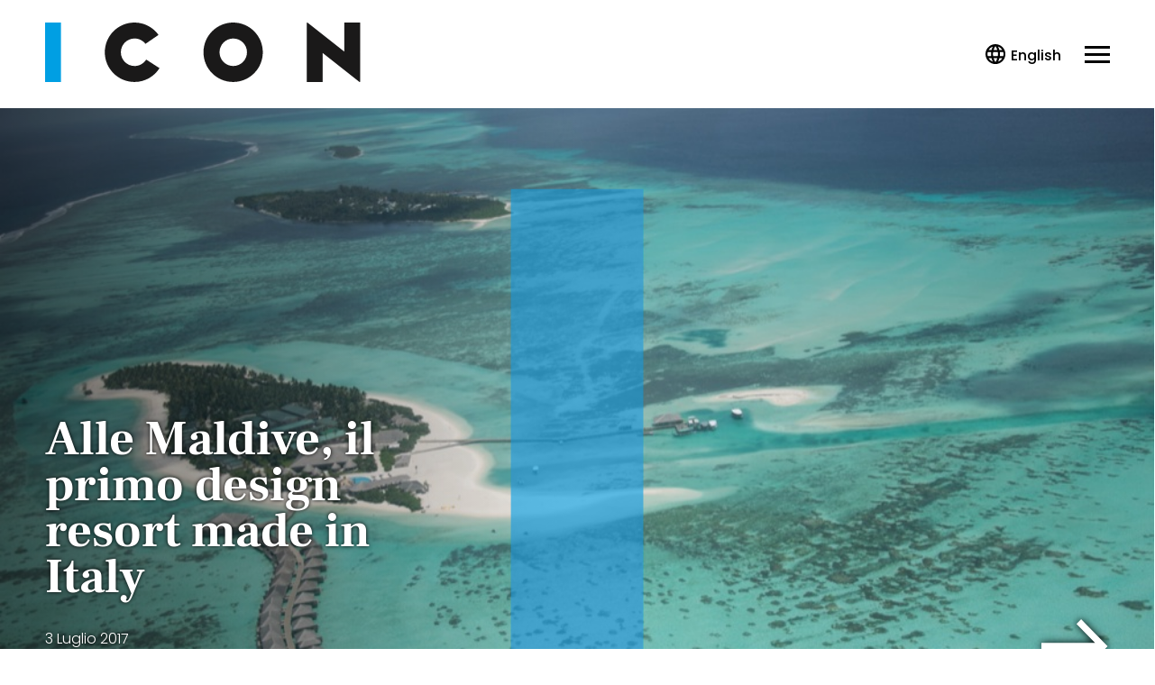

--- FILE ---
content_type: text/html; charset=UTF-8
request_url: https://www.iconmagazine.it/viaggi/maldive-primo-design-resort-made-in-italy-azemar/
body_size: 28158
content:
<!DOCTYPE html>
<html lang="it-IT">
<head>
	<title>Alle Maldive, il primo design resort made in Italy - Iconmagazine</title>
	<meta charset="UTF-8">
	<meta name="google-site-verification" content="rCuonRiSUrOrihc-Qc3p0IldARtzdiuhJMPnKlWCoPE" />
	<meta name="viewport" content="width=device-width, initial-scale=1">
	<link rel="profile" href="https://gmpg.org/xfn/11">

	<link rel="apple-touch-icon" sizes="57x57" href="https://www.iconmagazine.it/wp-content/themes/icon2021/assets/images/logo/apple-icon-57x57.png?cbfav=1">
	<link rel="apple-touch-icon" sizes="60x60" href="https://www.iconmagazine.it/wp-content/themes/icon2021/assets/images/logo/apple-icon-60x60.png?cbfav=1">
	<link rel="apple-touch-icon" sizes="72x72" href="https://www.iconmagazine.it/wp-content/themes/icon2021/assets/images/logo/apple-icon-72x72.png?cbfav=1">
	<link rel="apple-touch-icon" sizes="76x76" href="https://www.iconmagazine.it/wp-content/themes/icon2021/assets/images/logo/apple-icon-76x76.png?cbfav=1">
	<link rel="apple-touch-icon" sizes="114x114" href="https://www.iconmagazine.it/wp-content/themes/icon2021/assets/images/logo/apple-icon-114x114.png?cbfav=1">
	<link rel="apple-touch-icon" sizes="120x120" href="https://www.iconmagazine.it/wp-content/themes/icon2021/assets/images/logo/apple-icon-120x120.png?cbfav=1">
	<link rel="apple-touch-icon" sizes="144x144" href="https://www.iconmagazine.it/wp-content/themes/icon2021/assets/images/logo/apple-icon-144x144.png?cbfav=1">
	<link rel="apple-touch-icon" sizes="152x152" href="https://www.iconmagazine.it/wp-content/themes/icon2021/assets/images/logo/apple-icon-152x152.png?cbfav=1">
	<link rel="apple-touch-icon" sizes="180x180" href="https://www.iconmagazine.it/wp-content/themes/icon2021/assets/images/logo/apple-icon-180x180.png?cbfav=1">
	<link rel="icon" type="image/png" sizes="192x192"  href="https://www.iconmagazine.it/wp-content/themes/icon2021/assets/images/logo/android-icon-192x192.png?cbfav=1">
	<link rel="icon" type="image/png" sizes="32x32" href="https://www.iconmagazine.it/wp-content/themes/icon2021/assets/images/logo/favicon-32x32.png?cbfav=1">
	<link rel="icon" type="image/png" sizes="96x96" href="https://www.iconmagazine.it/wp-content/themes/icon2021/assets/images/logo/favicon-96x96.png?cbfav=1">
	<link rel="icon" type="image/png" sizes="16x16" href="https://www.iconmagazine.it/wp-content/themes/icon2021/assets/images/logo/favicon-16x16.png?cbfav=1">
	<link rel="shortcut icon" type="image/ico" href="https://www.iconmagazine.it/wp-content/themes/icon2021/assets/images/logo/favicon.ico?cbfav=1" />
	
	<link rel="manifest" href="https://www.iconmagazine.it/wp-content/themes/icon2021/assets/images/logo/manifest.json?cbfav=1">
	<meta name="msapplication-TileColor" content="#000000">
	<meta name="msapplication-TileImage" content="https://www.iconmagazine.it/wp-content/themes/icon2021/assets/images/logo/ms-icon-144x144.png?cbfav=1">
	<meta name="theme-color" content="#000000">

	<meta name='robots' content='index, follow, max-image-preview:large, max-snippet:-1, max-video-preview:-1' />
<link rel="dns-prefetch preconnect" href="https://securepubads.g.doubleclick.net">
    <link rel="dns-prefetch preconnect" href="https://www.googletagservices.com">
    <link rel="dns-prefetch preconnect" href="https://adv.mediamond.it">
    <link rel="dns-prefetch preconnect" href="https://ptp.stbm.it">
    <link rel="preload" href="https://www.iconmagazine.it/wp-content/themes/icon2021/assets/fonts/frank-ruhl-libre-700.woff2" as="font" type="font/woff2" crossorigin>
    <link rel="preload" href="https://www.iconmagazine.it/wp-content/themes/icon2021/assets/fonts/frank-ruhl-libre-700.woff" as="font" type="font/woff" crossorigin>
    <link rel="preload" href="https://www.iconmagazine.it/wp-content/themes/icon2021/assets/fonts/poppins-300.woff2" as="font" type="font/woff2" crossorigin>
    <link rel="preload" href="https://www.iconmagazine.it/wp-content/themes/icon2021/assets/fonts/poppins-300.woff" as="font" type="font/woff" crossorigin>
    <link rel="preload" href="https://www.iconmagazine.it/wp-content/themes/icon2021/assets/fonts/poppins-700.woff2" as="font" type="font/woff2" crossorigin>
    <link rel="preload" href="https://www.iconmagazine.it/wp-content/themes/icon2021/assets/fonts/poppins-700.woff" as="font" type="font/woff" crossorigin>
    <link rel="preload" href="https://www.google-analytics.com/analytics.js" as="script">
<link rel='preload' href='https://www.iconmagazine.it/wp-content/themes/icon2021/assets/js/minified/icheader.min.js?ver=1' as='script'>
<link rel='preload' href='https://www.iconmagazine.it/wp-content/themes/icon2021/assets/js/minified/common.min.js?ver=1' as='script'>
<link rel='preload' href='https://www.iconmagazine.it/wp-content/themes/icon2021/assets/css/minified/common.min.css?ver=1' as='style'>
<link rel='preload' href='https://www.iconmagazine.it/wp-content/themes/icon2021/assets/css/minified/common-desktop.min.css?ver=1' as='style'>
<link rel='preload' href='https://www.iconmagazine.it/wp-content/themes/icon2021/assets/css/minified/foglia.min.css?ver=1' as='style'>
<link rel='preload' href='https://www.iconmagazine.it/wp-content/themes/icon2021/assets/css/minified/foglia-desktop.min.css?ver=1' as='style'>
<link rel='preload' href='https://www.iconmagazine.it/wp-content/themes/icon2021/assets/css/swiper.min.css?ver=1' as='style'>
		<script type="text/javascript">
		var ajaxurl = 'https://www.iconmagazine.it/wordpress/wp-admin/admin-ajax.php';
		</script>
		
	<!-- This site is optimized with the Yoast SEO Premium plugin v24.0 (Yoast SEO v24.0) - https://yoast.com/wordpress/plugins/seo/ -->
	<link rel="canonical" href="https://www.iconmagazine.it/viaggi/maldive-primo-design-resort-made-in-italy-azemar/" />
	<meta property="og:locale" content="it_IT" />
	<meta property="og:type" content="article" />
	<meta property="og:title" content="Alle Maldive, il primo design resort made in Italy" />
	<meta property="og:description" content="Con la recente apertura del resort di lusso Cocoon nell&#039;atollo Lhaviyani l&#039;eccellenza italiana sbarca nell&#039;Oceano Indiano" />
	<meta property="og:url" content="https://www.iconmagazine.it/viaggi/maldive-primo-design-resort-made-in-italy-azemar/" />
	<meta property="og:site_name" content="Iconmagazine" />
	<meta property="article:publisher" content="https://www.facebook.com/iconmagazine.it/" />
	<meta property="article:published_time" content="2017-07-03T10:20:13+00:00" />
	<meta property="article:modified_time" content="2023-11-14T19:38:29+00:00" />
	<meta property="og:image" content="https://www.iconmagazine.it/wp-content/uploads/2024/01/logo-icon-1.png" />
	<meta property="og:image:width" content="558" />
	<meta property="og:image:height" content="106" />
	<meta property="og:image:type" content="image/png" />
	<meta name="author" content="mondadori-admin" />
	<meta name="twitter:label1" content="Written by" />
	<meta name="twitter:data1" content="mondadori-admin" />
	<meta name="twitter:label2" content="Est. reading time" />
	<meta name="twitter:data2" content="3 minuti" />
	<script type="application/ld+json" class="yoast-schema-graph">{"@context":"https://schema.org","@graph":[{"@type":"NewsArticle","@id":"https://www.iconmagazine.it/viaggi/maldive-primo-design-resort-made-in-italy-azemar/#article","isPartOf":{"@id":"https://www.iconmagazine.it/viaggi/maldive-primo-design-resort-made-in-italy-azemar/"},"author":{"name":"mondadori-admin","@id":"https://www.iconmagazine.it/#/schema/person/b7132a6433b16c37a93ab40b4abe9619"},"headline":"Alle Maldive, il primo design resort made in Italy","datePublished":"2017-07-03T10:20:13+00:00","dateModified":"2023-11-14T19:38:29+00:00","mainEntityOfPage":{"@id":"https://www.iconmagazine.it/viaggi/maldive-primo-design-resort-made-in-italy-azemar/"},"wordCount":631,"publisher":{"@id":"https://www.iconmagazine.it/#organization"},"keywords":["atollo","design","isola","made in Italy","maldive"],"articleSection":["Just in","Where To Go"],"inLanguage":"it-IT"},{"@type":"WebPage","@id":"https://www.iconmagazine.it/viaggi/maldive-primo-design-resort-made-in-italy-azemar/","url":"https://www.iconmagazine.it/viaggi/maldive-primo-design-resort-made-in-italy-azemar/","name":"Alle Maldive, il primo design resort made in Italy - Iconmagazine","isPartOf":{"@id":"https://www.iconmagazine.it/#website"},"datePublished":"2017-07-03T10:20:13+00:00","dateModified":"2023-11-14T19:38:29+00:00","breadcrumb":{"@id":"https://www.iconmagazine.it/viaggi/maldive-primo-design-resort-made-in-italy-azemar/#breadcrumb"},"inLanguage":"it-IT","potentialAction":[{"@type":"ReadAction","target":["https://www.iconmagazine.it/viaggi/maldive-primo-design-resort-made-in-italy-azemar/"]}]},{"@type":"BreadcrumbList","@id":"https://www.iconmagazine.it/viaggi/maldive-primo-design-resort-made-in-italy-azemar/#breadcrumb","itemListElement":[{"@type":"ListItem","position":1,"name":"Home","item":"https://www.iconmagazine.it/"},{"@type":"ListItem","position":2,"name":"Just in","item":"https://www.iconmagazine.it/just-in/"},{"@type":"ListItem","position":3,"name":"Alle Maldive, il primo design resort made in Italy"}]},{"@type":"WebSite","@id":"https://www.iconmagazine.it/#website","url":"https://www.iconmagazine.it/","name":"Iconmagazine","description":"","publisher":{"@id":"https://www.iconmagazine.it/#organization"},"potentialAction":[{"@type":"SearchAction","target":{"@type":"EntryPoint","urlTemplate":"https://www.iconmagazine.it/?s={search_term_string}"},"query-input":{"@type":"PropertyValueSpecification","valueRequired":true,"valueName":"search_term_string"}}],"inLanguage":"it-IT"},{"@type":"Organization","@id":"https://www.iconmagazine.it/#organization","name":"Icon Magazine","url":"https://www.iconmagazine.it/","logo":{"@type":"ImageObject","inLanguage":"it-IT","@id":"https://www.iconmagazine.it/#/schema/logo/image/","url":"https://www.iconmagazine.it/wp-content/uploads/2024/01/logo-icon-1.png","contentUrl":"https://www.iconmagazine.it/wp-content/uploads/2024/01/logo-icon-1.png","width":558,"height":106,"caption":"Icon Magazine"},"image":{"@id":"https://www.iconmagazine.it/#/schema/logo/image/"},"sameAs":["https://www.facebook.com/iconmagazine.it/","https://www.instagram.com/iconmagazine/"]},{"@type":"Person","@id":"https://www.iconmagazine.it/#/schema/person/b7132a6433b16c37a93ab40b4abe9619","name":"Carla Brazzoli","image":{"@type":"ImageObject","inLanguage":"it-IT","@id":"https://www.iconmagazine.it/#/schema/person/image/","url":"https://secure.gravatar.com/avatar/9f6843abb9061c00a95a52ec515d703fbf0f765833831091a95d89620ddf080f?s=96&d=mm&r=g","contentUrl":"https://secure.gravatar.com/avatar/9f6843abb9061c00a95a52ec515d703fbf0f765833831091a95d89620ddf080f?s=96&d=mm&r=g","caption":"mondadori-admin"},"sameAs":["https://www.iconmagazine.it/wordpress","http://twitter.com/cb_braz"],"url":"https://www.iconmagazine.it/autori/carla-brazzoli/"}]}</script>
	<!-- / Yoast SEO Premium plugin. -->


<style>html,body,div,span,applet,object,iframe,h1,h2,h3,h4,h5,h6,p,blockquote,pre,a,abbr,acronym,address,big,cite,code,del,dfn,em,img,ins,kbd,q,s,samp,small,strike,strong,sub,sup,tt,var,b,u,i,center,dl,dt,dd,ol,ul,li,fieldset,form,label,legend,table,caption,tbody,tfoot,thead,tr,th,td,article,aside,canvas,details,embed,figure,figcaption,footer,header,hgroup,menu,nav,output,ruby,section,summary,time,mark,audio,video{margin:0;padding:0;border:0;font-size:100%;font:inherit;vertical-align:baseline}html{box-sizing:border-box;font-size:16px}*,:before,:after{box-sizing:inherit}article,aside,details,figcaption,figure,footer,header,hgroup,menu,nav,section{display:block}figure{line-height:0}body,figcaption{line-height:1}ol,ul{list-style:none}blockquote,q{quotes:none}blockquote:before,blockquote:after,q:before,q:after{content:'';content:none}table{border-collapse:collapse;border-spacing:0}:focus{outline:0}button{cursor:pointer}svg,img{width:100%;max-width:100%;height:auto}@font-face{font-family:'Poppins';src:url("https://www.iconmagazine.it/wp-content/themes/icon2021/assets/fonts/poppins-300.woff2") format('woff2'),url("https://www.iconmagazine.it/wp-content/themes/icon2021/assets/fonts/poppins-300.woff") format('woff');font-weight:300;font-style:normal;font-display:swap}@font-face{font-family:'Poppins';src:url("https://www.iconmagazine.it/wp-content/themes/icon2021/assets/fonts/poppins-500.woff2") format('woff2'),url("https://www.iconmagazine.it/wp-content/themes/icon2021/assets/fonts/poppins-500.woff") format('woff');font-weight:500;font-style:normal;font-display:swap}@font-face{font-family:'Poppins';src:url("https://www.iconmagazine.it/wp-content/themes/icon2021/assets/fonts/poppins-700.woff2") format('woff2'),url("https://www.iconmagazine.it/wp-content/themes/icon2021/assets/fonts/poppins-700.woff") format('woff');font-weight:700;font-style:normal;font-display:swap}@font-face{font-family:'Frank Ruhl Libre';src:url("https://www.iconmagazine.it/wp-content/themes/icon2021/assets/fonts/frank-ruhl-libre-700.woff2") format('woff2'),url("https://www.iconmagazine.it/wp-content/themes/icon2021/assets/fonts/frank-ruhl-libre-700.woff") format('woff');font-weight:700;font-style:normal;font-display:swap}.ic21-bold{font-weight:700}.ic21-poppins{font-family:'Poppins'}.ic21-frank-ruhl{font-family:'Frank Ruhl Libre'}:root{--color-main:0, 0, 0;--color-black:0, 0, 0;--color-white:255, 255, 255;--color-logo-1:var(--color-main);--color-logo-2:26, 25, 25;--horizontal-gap:5vw}@media all and (min-width:1000px){:root{--horizontal-gap:25px;--column-desk-width:calc(var(--horizontal-gap)*12)}}@media all and (min-width:1200px) and (min-height:769px){:root{--horizontal-gap:30px}}body{font:400 16px/25px "Poppins",sans-serif;color:rgb(var(--color-black));-webkit-tap-highlight-color:transparent;-webkit-tap-highlight-color:transparent;-webkit-font-smoothing:antialiased;-moz-osx-font-smoothing:grayscale;overflow-x:hidden}a{color:rgb(var(--color-black));text-decoration:none;-webkit-tap-highlight-color:transparent;-webkit-tap-highlight-color:transparent;transition:opacity .15s ease-in-out}b,strong{font-weight:700}i,em{font-style:italic}.ic21-icon{font-size:0;flex:0 0 55px;width:55px;height:55px;display:flex;align-items:center;justify-content:center;transition:opacity .15s ease-in-out}.ic21-icon use{transform-origin:center}.ic21-icon svg{width:100%;margin:0;padding:0;fill:#000}.ic21-page{background-color:#fff;background-color:rgb(var(--color-white));display:flex;flex-direction:column;min-height:100vh;max-width:100%;overflow-x:hidden}.ic21-sitewidth{max-width:90vw;margin:0 auto}.static-container{position:relative;z-index:100000;transition:z-index 0s linear .3s}.flying-container{width:100%;opacity:1;text-align:center}.expanding,.av-pushdown-wrapper{background-color:rgb(var(--color-white));position:relative;z-index:13;line-height:0}.expanding:after,.av-pushdown-wrapper:after{content:"";position:absolute;top:0;left:0;right:0;bottom:0;z-index:-1;background-color:rgba(var(--color-black),1)}.pushing .flying-container{position:fixed;top:0;left:0;z-index:100000000000000}.hiding .flying-container{position:fixed;opacity:0}.av-pushdown-wrapper{z-index:2}.ic21-wrapper,.ic21-innerwrapper,.ic21-footerwrapper{width:100%;position:relative;display:flex;flex-direction:column;align-items:center;flex-grow:1}.ic21-wrapper,.ic21-footerwrapper{opacity:0;position:relative;flex-grow:1}.ic21-footerwrapper{opacity:1}.ic21-content,.ic21-column{width:90vw}.ic21-fullwidth{width:100%}.ic21-outerwrapper{width:100vw;margin:0 calc(var(--horizontal-gap)*-1)}.ic21-inner{margin:0 var(--horizontal-gap)}.ic21-outer,.ic21-outer2x{margin:0 calc(var(--horizontal-gap)*-1)}.ic21-fullbg,.ic21-contentbg{position:relative;z-index:1;width:100%;margin:0}.ic21-fullbg:before,.ic21-contentbg:before{content:"";position:absolute;top:0;bottom:0;left:calc(-50vw + 50%);right:calc(-50vw + 50%);z-index:-1}.ic21-fullwidth.ic21-outer,.ic21-fullwidth.ic21-outer2x{width:100vw}.ic21-grid{width:90vw;display:grid;grid-gap:30px}.ic21-grid-title{grid-column:1/-1}.ic21-sidebar{width:90vw;z-index:1;display:flex;align-items:center;flex-direction:column}.ic21-elevator{width:var(--column-desk-width)}body.single .ic21-elevator .amePlaceholderBox{display:none}.ic21-adv-slot{clear:both;width:100vw;margin-left:calc(var(--horizontal-gap)*-1);margin-right:calc(var(--horizontal-gap)*-1)}.ic21-inner .ic21-adv-slot{margin-left:calc(var(--horizontal-gap)*-2);margin-right:calc(var(--horizontal-gap)*-2)}.ic21-adv-slot .ic21-adv-promobox,.ic21-adv-slot .ic21-adv-gpt,.ic21-adv-slot .ic21-adv-adsense,.ic21-adv-slot .ic21-adv-outbrain,.ic21-adv-slot .ic21-adv-native-sidebar,.ic21-adv-slot [id^=native-sidebar],.ic21-sidebar .ic21-adv-slot,#flyfirst-mobile-placement{width:var(--column-desk-width);max-width:var(--column-desk-width);margin-left:auto;margin-right:auto;overflow:hidden;text-align:center}.ic21-adv-slot .ic21-adv-promobox:not(:empty){margin-bottom:20px}#flyfirst-mobile-placement:not(:empty){width:auto;margin-bottom:40px}.ic21-adv-slot.ic21-adv-slot-full{flex:1 1 100%}.ic21-adv-slot.ic21-adv-slot-full .ic21-adv-adsense{width:100%;max-width:none;display:flex;flex-direction:column}.ic21-adv-slot.ic21-adv-sidebar,.ic21-adv-slot.ic21-adv-sidebar [id^=native-sidebar]{overflow:visible}.ic21-adv-slot .ic21-adv-inread,.ic21-adv-slot .ic21-adv-native{width:90vw;margin-left:auto;margin-right:auto}.ic21-inner .ic21-adv-slot .ic21-adv-inread{width:80vw}.ic21-adv-slot .ic21-adv-adsense{background-color:rgb(var(--color-white))}.ic21-adv-slot .ic21-adv-outbrain a{border-bottom:0 none}.ic21-mBottom1x{margin-bottom:5px}.ic21-mBottom2x{margin-bottom:10px}.ic21-mBottom3x{margin-bottom:15px}.ic21-mBottom4x{margin-bottom:20px}.ic21-mBottom5x{margin-bottom:25px}.ic21-mBottom6x{margin-bottom:30px}.ic21-mTop1x{margin-top:5px}.ic21-mTop2x{margin-top:10px}.ic21-mTop3x{margin-top:15px}.ic21-mTop4x{margin-top:20px}.ic21-mTop5x{margin-top:25px}.ic21-mTop6x{margin-top:30px}.ic21-pTop1x{padding-top:5px}.ic21-pTop2x{padding-top:10px}.ic21-pTop3x{padding-top:15px}.ic21-pTop4x{padding-top:20px}.ic21-pTop5x{padding-top:25px}.ic21-pTop6x{padding-top:30px}.ic21-pBottom1x{padding-bottom:5px}.ic21-pBottom2x{padding-bottom:10px}.ic21-pBottom3x{padding-bottom:15px}.ic21-pBottom4x{padding-bottom:20px}.ic21-pBottom5x{padding-bottom:25px}.ic21-pBottom6x{padding-bottom:30px}.ic21-noMargin{margin:0}.ic21-hide-mobile{display:none}.ic21-hide-logo{visibility:hidden;position:absolute;z-index:-1}.hidden{visibility:hidden;height:0}@media all and (min-width:1000px){a:hover,a:hover .ic21-icon{opacity:.8}.ic21-page{overflow:visible}.ic21-skin-visible .ic21-page{background-color:transparent}.ic21-header,.ic21-innerwrapper,.ic21-content,.ic21-column,.ic21-footer{transform-origin:center;transition:width .3s}.ic21-sitewidth{max-width:1000px}.ic21-wrapper,.ic21-innerwrapper,.ic21-footerwrapper{flex-wrap:wrap;align-content:flex-start;flex-direction:row;justify-content:space-between;align-items:inherit}.ic21-wrapper{padding:0 var(--horizontal-gap);transition:max-width .3s,margin-top 0s}.ic21-footerwrapper{padding:0 var(--horizontal-gap);transition:max-width .3s}.ic21-column{width:var(--column-desk-width)}.ic21-content{width:625px}.ic21-sidebar{width:var(--column-desk-width)}.ic21-sidebar .ic21-adv-slot.ic21-hide-mobile{display:flex}.ic21-content+.ic21-sidebar.ic21-column{margin:0}.ic21-elevator{position:-webkit-sticky;position:sticky;top:20px}body.single .ic21-elevator .amePlaceholderBox{display:block}.ic21-fullwidth{flex:1 1 auto}.ic21-contentbg:before{left:0;right:0}.ic21-innerdesktop{margin:0 var(--horizontal-gap)}.ic21-outer2x{margin:0 calc(var(--horizontal-gap)*-2)}.ic21-outerwrapper{width:100vw;flex:1 1 auto;margin-left:calc(-50vw + 50%);margin-right:calc(-50vw + 50%)}.ic21-adv-slot,.ic21-inner .ic21-adv-slot{width:auto;margin-left:0;margin-right:0}.ic21-grid{grid-template-columns:repeat(3,var(--column-desk-width));grid-gap:var(--horizontal-gap);width:100%;max-width:100%}.ic21-content .ic21-grid{grid-template-columns:repeat(2,var(--column-desk-width))}.ic21-adv-slot .ic21-adv-adsense,.ic21-adv-slot .ic21-adv-outbrain,.ic21-adv-slot .ic21-adv-inread,.ic21-adv-slot .ic21-adv-native,.ic21-adv-slot .ic21-adv-native-sidebar,.ic21-inner .ic21-adv-slot .ic21-adv-inread{width:100%;max-width:none;max-height:none;margin-left:0;margin-right:0}.ic21-cabin-elevator-container{z-index:10}.ic21-cabin-elevator-obstacle{width:300px;z-index:1;position:relative}.ic21-cabin-elevator-wrapper{width:300px;min-height:10px;background:rgba(var(--color-black),0);top:30px}.ic21-cabin-elevator{top:10px;width:300px;opacity:1;transition:opacity 150ms ease-in-out}.ic21-cabin-elevator-hide{opacity:0}.ic21-elevator-ame-fixed,.ic21-elevator-ame-fixed .ic21-cabin-elevator{position:fixed}.ic21-hide-mobile{display:inline-block}.ic21-hide-desktop{display:none!important}}@media all and (min-width:1200px) and (min-height:769px){.ic21-footer .ic21-sitewidth,.ic21-sitewidth{max-width:1200px}.ic21-content{width:750px}}.ic21-main-bg{background-color:rgb(var(--color-main))}.ic21-main-color{color:rgb(var(--color-main))}@media only screen and (min-device-width:768px) and (max-device-width:1024px) and (orientation:landscape) and (-webkit-min-device-pixel-ratio:2){.ic21-page{overflow-x:hidden}}@media all and (min-width:1000px){.ic21-mBottom1x{margin-bottom:10px}.ic21-mBottom2x{margin-bottom:20px}.ic21-mBottom3x{margin-bottom:30px}.ic21-mBottom4x{margin-bottom:40px}.ic21-mBottom5x{margin-bottom:50px}.ic21-mBottom6x{margin-bottom:60px}.ic21-mTop1x{margin-top:10px}.ic21-mTop2x{margin-top:20px}.ic21-mTop3x{margin-top:30px}.ic21-mTop4x{margin-top:40px}.ic21-mTop5x{margin-top:50px}.ic21-mTop6x{margin-top:60px}.ic21-pTop1x{padding-top:10px}.ic21-pTop2x{padding-top:20px}.ic21-pTop3x{padding-top:20px}.ic21-pTop4x{padding-top:40px}.ic21-pTop5x{padding-top:50px}.ic21-pTop6x{padding-top:60px}.ic21-pBottom1x{padding-bottom:10px}.ic21-pBottom2x{padding-bottom:20px}.ic21-pBottom3x{padding-bottom:30px}.ic21-pBottom4x{padding-bottom:40px}.ic21-pBottom5x{padding-bottom:50px}.ic21-pBottom6x{padding-bottom:60px}}.ic21-header-icon{width:30px;height:30px;text-align:center;text-transform:uppercase}.ic21-header-hamburger.ic21-header-icon{background-color:transparent}.ic21-header{position:relative;background-color:rgb(var(--color-white));width:calc(100vw + 1px);height:70px;z-index:2;display:-webkit-box;display:-ms-flexbox;display:flex;-webkit-box-pack:start;-ms-flex-pack:start;justify-content:flex-start;-webkit-box-align:center;-ms-flex-align:center;align-items:center}.ic21-header-hamburger.ic21-header-icon{width:24px}.ic21-header-hamburger{position:relative;z-index:20;-webkit-box-sizing:border-box;box-sizing:border-box;height:19px;margin-right:var(--horizontal-gap);cursor:pointer;transition:top .3s ease-out .1s,opacity .2s ease-out .2s;-o-transition:top .3s ease-out .1s,opacity .2s ease-out .2s;-moz-transition:top .3s ease-out .1s,opacity .2s ease-out .2s;-webkit-transition:top .3s ease-out .1s,opacity .2s ease-out .2s}.ic21-header-hamburger:before,.ic21-header-hamburger:after,.ic21-header-hamburger span:after{position:absolute;content:'';height:3px;width:100%;display:block;background-color:rgb(var(--color-black))}.ic21-header-hamburger:before,.ic21-header-hamburger:after{-webkit-transform:rotate(0deg);-ms-transform:rotate(0deg);transform:rotate(0deg);-webkit-transform-origin:center center;-ms-transform-origin:center center;transform-origin:center center;-webkit-transition:transform .3s ease-in-out,top .3s ease-in-out .3s;-o-transition:transform .3s ease-in-out,top .3s ease-in-out .3s;-webkit-transition:top .3s ease-in-out .3s,-webkit-transform .3s ease-in-out;transition:top .3s ease-in-out .3s,-webkit-transform .3s ease-in-out;transition:transform .3s ease-in-out,top .3s ease-in-out .3s;transition:transform .3s ease-in-out,top .3s ease-in-out .3s,-webkit-transform .3s ease-in-out}.ic21-header-hamburger:before{top:0}.ic21-header-hamburger:after{top:16px}.ic21-header-hamburger span:after{top:8px;-webkit-transition:opacity .3s ease-in-out .3s;-o-transition:opacity .3s ease-in-out .3s;transition:opacity .3s ease-in-out .3s}.ic21-header-container{display:-webkit-box;display:-ms-flexbox;display:flex;-webkit-box-pack:start;-ms-flex-pack:start;justify-content:flex-start;-webkit-box-align:center;-ms-flex-align:center;align-items:center;-webkit-box-flex:1;-ms-flex:1 1 auto;flex:1 1 auto;margin-left:var(--horizontal-gap)}.ic21-header-logo{width:165px;height:37px;background-size:100% 100%}.ic21-header-logo-title{display:block;height:0;text-indent:-9999em}.ic21-header-logo a:hover{opacity:1}.ic21-header-nav{display:none;font-weight:500}.ic21-header-nav ul li a{transition:opacity .15s ease-in-out;-o-transition:opacity .15s ease-in-out;-moz-transition:opacity .15s ease-in-out;-webkit-transition:opacity .15s ease-in-out}.ic21-header-nav{font-size:.875rem}[class$=-nav]>ul li a{text-decoration:none;line-height:50px;font-style:normal;font-weight:500;color:rgb(var(--color-black));position:relative;font-size:28px}[class$=-nav]>ul li a:after{content:"";opacity:0;position:absolute;height:3px;border-radius:1.5px;left:0;right:100%;bottom:-5px;transition:opacity .15s ease-in-out,right .15s ease-in-out;-o-transition:opacity .15s ease-in-out,right .15s ease-in-out;-moz-transition:opacity .15s ease-in-out,right .15s ease-in-out;-webkit-transition:opacity .15s ease-in-out,right .15s ease-in-out;background-color:rgb(var(--color-black))}[class$=-nav]>ul li a:hover:after{opacity:1;right:0}.ic21-header-search-container>.ic21-icon{width:22px;margin-left:var(--horizontal-gap)}.ic21-header-search-container{position:absolute;background-color:rgb(var(--color-white));top:-50px;left:0;width:100vw;height:100%;z-index:10;opacity:0;display:-webkit-box;display:-ms-flexbox;display:flex;-webkit-box-pack:center;-ms-flex-pack:center;justify-content:center;-webkit-box-align:center;-ms-flex-align:center;align-items:center;-webkit-transition:top .15s,opacity .15s;-o-transition:top .15s,opacity .15s;transition:top .15s,opacity .15s}.ic21-header-search-container .ic21-header-container{margin:0 var(--horizontal-gap);height:40px;background:0 0}.ic21-header-search-input{background:0 0;color:rgb(var(--color-black));border:0;display:-webkit-box;display:-ms-flexbox;display:flex;-webkit-box-flex:1;-ms-flex:1 1 auto;flex:1 1 auto;padding:0;width:calc(100% - 50px);height:60px;padding-left:20px;padding-right:20px;font-size:18px}.ic21-header-search-input:-webkit-autofill{-webkit-box-shadow:0 0 0 1000px transparent inset;-webkit-transition:background-color 5000s ease-in-out 0s;-o-transition:background-color 5000s ease-in-out 0s;transition:background-color 5000s ease-in-out 0s}.ic21-header-search-input::-webkit-input-placeholder{color:#b3b8c3}.ic21-header-search-input:-ms-input-placeholder{color:#b3b8c3}.ic21-header-search-input::-ms-input-placeholder{color:#b3b8c3}.ic21-header-search-input::placeholder{color:#b3b8c3}.ic21-header-search-container .ic21-header-search-close{margin-right:var(--horizontal-gap)}.ic21-header-search-container .ic21-header-search{background-color:transparent;margin-top:0;border:0;display:none;cursor:pointer}.ic21-header-actions{margin-right:var(--horizontal-gap);width:23px;height:23px;overflow:hidden}.ic21-header-search{background-color:transparent;padding:0;width:30px;border:0;margin-right:10px}.ic21-header-search>.ic21-icon{flex:0 0 28px}.ic21-header-search-close{position:relative;cursor:pointer;width:30px}.ic21-header-search-close>.ic21-icon{width:28px}.ic21-header-overlay{background-color:rgba(var(--color-black),.6);font-weight:400;opacity:0;overflow:hidden;position:fixed;width:0;top:70px;left:0;right:0;bottom:0;z-index:-1;transition:opacity .3s ease-in-out,z-index 0s ease-in-out .3s,width 0s ease-in-out .3s}.ic21-header-overlay-top{display:none}.ic21-header-overlay-close{top:0;left:0;margin:0;width:35px;height:35px;cursor:pointer;z-index:214748362;background-color:transparent;-webkit-transition:background-color 0s linear 0s;-o-transition:background-color 0s linear 0s;transition:background-color 0s linear 0s;position:relative;display:inline-block;float:right}.ic21-header-overlay-logo{width:165px;--color-logo-1:var(--color-black)}.ic21-header-overlay-close:before,.ic21-header-overlay-close:after{content:'';background-color:rgb(var(--color-black));height:3px;width:30px;border-radius:1.5px;position:absolute;top:48%;left:7%;transform:rotate(45deg)}.ic21-header-overlay-close:after{transform:rotate(-45deg)}.ic21-header-overlay-container{position:relative;background-color:rgb(var(--color-main));-webkit-box-shadow:0 0 20px rgba(var(--color-black),.1);box-shadow:0 0 20px rgba(var(--color-black),.1);overflow-y:scroll;-webkit-overflow-scrolling:touch;width:100vw;height:100%;left:100%;opacity:0;display:-webkit-box;display:-ms-flexbox;display:flex;-webkit-box-orient:vertical;-webkit-box-direction:normal;-ms-flex-direction:column;flex-direction:column;-webkit-box-pack:start;-ms-flex-pack:start;justify-content:flex-start;-webkit-box-align:center;-ms-flex-align:center;align-items:center;transition:all .3s ease-in-out;-o-transition:all .3s ease-in-out;-moz-transition:all .3s ease-in-out;-webkit-transition:all .3s ease-in-out}.ic21-header-overlay-container>*{margin-top:20px;width:calc(100vw - (var(--horizontal-gap)*2));-webkit-box-flex:0;-ms-flex:0 0 auto;flex:0 0 auto}.ic21-header-overlay-close-panel{position:absolute;top:0;right:0;bottom:0;left:0}.ic21-header-search-form{background-color:rgba(var(--color-white),.9);margin-left:0;border-radius:2px}.ic21-header-overlay-nav{margin-top:20px}.ic21-header-overlay-nav>ul{position:relative}.ic21-header-overlay-nav>ul li{position:relative;display:block;font-size:28px;text-transform:uppercase}.ic21-header-overlay-nav ul li a{transition:all .3s ease-in-out;-o-transition:all .3s ease-in-out;-moz-transition:all .3s ease-in-out;-webkit-transition:all .3s ease-in-out}.ic21-header-overlay-nav>ul li.selected>a{font-weight:600}.ic21-list-heading-content{font-size:18px;color:rgb(var(--color-white));text-transform:uppercase}.ic21-header-overlay-social{display:-webkit-box;display:-ms-flexbox;display:flex;-webkit-box-align:start;-ms-flex-align:start;align-items:flex-start;-ms-flex-wrap:wrap;flex-wrap:wrap;margin-top:0;padding:30px 0}.ic21-header-overlay-social:before{content:'Follow Us';text-transform:uppercase;font-size:18px;color:rgb(var(--color-white));text-align:left;margin-bottom:30px;display:block;-webkit-box-flex:1;-ms-flex:1 1 100%;flex:1 1 100%}.ic21-header-social-channel{position:relative;margin-bottom:19px;width:54px;height:54px;border-color:transparent;border-radius:42px;text-indent:-300px;display:-webkit-box;display:-ms-flexbox;display:flex;-webkit-box-pack:center;-ms-flex-pack:center;justify-content:center;-webkit-box-align:center;-ms-flex-align:center;align-items:center;margin-right:30px}.ic21-overlay-cta-abbonati{background-color:rgb(var(--color-black));color:rgb(var(--color-white));font-size:18px;text-align:center;text-transform:uppercase;line-height:60px}body.ic21-header-overlay-opened{position:absolute;width:100%;max-height:100%;overflow:hidden;-webkit-overflow-scrolling:touch}.ic21-header-overlay-opened .ic21-header{position:fixed;top:0;z-index:100;background-color:rgb(var(--color-main));transform:translateX(-50%);left:50%}.ic21-header-overlay-opened .ic21-header-fix{padding-bottom:70px}.ic21-header-overlay-opened .ic21-header-logo svg{--color-logo-1:var(--color-black)}.ic21-header-overlay-opened .ic21-header-hamburger:before,.ic21-header-overlay-opened .ic21-header-hamburger:after{-webkit-transition:top .3s ease-in-out,transform .3s ease-in-out .3s;-o-transition:top .3s ease-in-out,transform .3s ease-in-out .3s;-webkit-transition:top .3s ease-in-out,-webkit-transform .3s ease-in-out .3s;transition:top .3s ease-in-out,-webkit-transform .3s ease-in-out .3s;transition:top .3s ease-in-out,transform .3s ease-in-out .3s;transition:top .3s ease-in-out,transform .3s ease-in-out .3s,-webkit-transform .3s ease-in-out .3s}.ic21-header-overlay-opened .ic21-header-hamburger:before{-webkit-transform:rotate(-135deg);-ms-transform:rotate(-135deg);transform:rotate(-135deg);top:8px}.ic21-header-overlay-opened .ic21-header-hamburger:after{-webkit-transform:rotate(135deg);-ms-transform:rotate(135deg);transform:rotate(135deg);top:8px}.ic21-header-overlay-opened .ic21-header-hamburger span:after{top:0;opacity:0;-webkit-transition-delay:0s;-o-transition-delay:0s;transition-delay:0s}.ic21-header-overlay-opened .ic21-header-overlay-close{-webkit-transition-delay:.3s;-o-transition-delay:.3s;transition-delay:.3s}.ic21-header-overlay-opened .ic21-header-overlay,.ic21-header-overlay-opened .ic21-header-overlay-container{z-index:214748361;opacity:1;width:100%;transition:opacity .3s ease-in-out}.ic21-header-overlay-opened .ic21-header-overlay-container{transform:translate(-100%)}@media all and (min-width:1000px){.ic21-header-overlay-top{display:block}.ic21-header-overlay{top:0}.ic21-header-overlay-container{max-width:375px}.ic21-header-overlay-opened .ic21-header-logo svg{--color-logo-1:var(--color-main)}.ic21-header-overlay-opened .ic21-header{background-color:inherit}.ic21-header-overlay-opened .ic21-header-fix{padding-bottom:120px}.ic21-header-overlay-container>*{width:calc(100% - (var(--horizontal-gap)*2))}.ic21-header{height:120px;padding:0 var(--horizontal-gap);max-width:1920px;margin:0 auto}.ic21-header:before{content:'';width:100vw;position:absolute;background-color:rgb(var(--color-white));display:block;height:120px;z-index:-1;transform:translateX(-50%);left:50%}.ic21-header-logo{height:70px;width:350px}.ic21-header-actions{width:85px}.ic21-header-actions a{display:flex}.ic21-header-actions a:after{content:'English';color:rgb(var(--color-black));margin-left:5px;font-size:16px}.ic21-header-actions svg{width:23px;height:23px}.ic21-header-hamburger.ic21-header-icon{width:28px}}.ic21-opening-full{position:relative}.ic21-opening-full img{width:100%;height:100%;object-fit:cover}.ic21-opening-full .ic21-figure{position:relative;height:92vw;overflow:hidden}.ic21-opening-full .ic21-figure-video{height:56.3vw}.ic21-video,.ic21-ame-video{position:relative;z-index:0;animation:video-opening .3s linear 6s 1 normal forwards;background-color:rgb(var(--color-white))}@keyframes video-opening{0%{z-index:0}to{z-index:2}}.amePlaceholderBox{min-height:250px;width:300px!important;margin-left:auto!important;margin-right:auto!important;background-color:#f6f6f6;position:relative;text-align:initial}.amePlaceholderBox:before{content:'Adv';color:#ccc;font-size:12px;font-family:Arial,Helvetica,sans-serif;text-transform:uppercase;position:absolute;line-height:250px;width:100%;text-align:center;font-weight:700}.amePlaceholderBox>div{position:relative}.ic21-sponsor{width:100%;display:flex;align-items:center;margin-bottom:10px}.ic21-sponsor-title{flex:1 0 auto}.ic21-sponsor-logo{flex:0 0 120px;display:flex;line-height:0;max-height:60px;padding-left:10px}.ic21-sponsor-logo img{object-fit:contain}.ic21-opening-full .ic21-figure:before{content:'';width:18.95%;padding-bottom:69.82%;display:block;position:absolute;left:50%;top:50%;transform:translate(-50%,-50%);backdrop-filter:grayscale(100%);background-color:rgba(var(--color-main),.6);transition:all .1s ease-in-out;z-index:1;animation:hide-opening .3s linear 3s 1 normal forwards}.ic21-people.opening_is_image.single .ic21-opening-full .ic21-figure:before,.ic21-opening-full .ic21-figure-video:before{animation:none}@keyframes hide-opening{0%{opacity:1}to{opacity:0}}.ic21-opening-full.ic21-channel .ic21-figure:before{display:none}.ic21-opening-full .ic21-figure-video:before{width:12.803%;padding-bottom:47.18%;height:0}.ic21-opening-full .ic21-title{font-size:35px;line-height:1.1em}.ic21-opening-full .ic21-title a{color:inherit}.ic21-inside-people.ic21-opening-full .ic21-figure:before{display:none}.ic21-inside-people.ic21-opening-full .ic21-figure:after{display:none}.ic21-inside-people.ic21-opening-full .ic21-opening-text{background-color:rgb(var(--color-black));color:rgb(var(--color-white));max-width:100vw;padding-left:var(--horizontal-gap);padding-right:var(--horizontal-gap)}.ic21-inside-people.ic21-opening-full .ic21-title{font-family:'Poppins';font-weight:300;text-transform:uppercase}.ic21-inside-people.ic21-opening-full .ic21-opening-description{color:rgb(var(--color-main))}.ic21-inside-people-home .ic21-auth-soc{order:1;margin-bottom:15px}.ic21-inside-people-home .ic21-opening-description,.ic21-inside-people-home .ic21-title{order:2}.ic21-inside-people-home .ic21-date{display:inline-block}.ic21-inside-people-home .ic21-date:after{content:' — \00a0'}.ic21-inside-people-home .ic21-author-name a{color:rgb(var(--color-white))}.ic21-opening-text{align-items:flex-start;position:relative;display:flex;flex-direction:column}.ic21-opening-icon-cat{position:absolute;top:0;transform:translateY(-100%);padding-bottom:20px}.ic21-card-icon-i{display:inline-block;width:.165em;height:.608em;margin-right:10px;background-color:rgb(var(--color-black));font-size:23px}.ic21-card-label{font-size:20px;font-weight:300;text-transform:uppercase;display:inline}.ic21-opening-icon-cat .ic21-card-icon-i{background-color:rgb(var(--color-main));font-size:42px}.ic21-opening-icon-cat .ic21-card-label a{font-size:36px;color:rgb(var(--color-white))}.ic21-auth-soc{display:flex;width:100%}.ic21-desc-soc{margin-top:20px}.ic21-author{font-weight:300;font-size:15px;flex:1 0 auto}.ic21-caption{position:absolute;right:10px;bottom:10px;color:#e5e5e5;font-weight:300;font-size:14px;line-height:1.1em;padding-left:10px;z-index:1}.ic21-social{flex:0 0 50px;background-color:rgb(var(--color-main));border-radius:100%;height:50px;display:flex;cursor:pointer}.ic21-social svg{padding:0 12px}.ic21-social-desk{display:none}.ic21-date{display:block}.ic21-opening-description{font-size:20px;line-height:1.2em}.ic21-video{position:relative;width:100%;height:100%}.ic21-video iframe{position:absolute;width:100%;height:100%}.ic21-social.ic21-ios svg:nth-child(1){display:none}.ic21-social:not(.ic21-ios) svg:nth-child(2){display:none}.ic21-opening-description .ic21-button-cta{display:block;font-size:13px;text-transform:uppercase;border:1px solid rgb(var(--color-black));max-width:240px;margin:0 auto;margin-top:30px;text-align:center;line-height:48px}.ic21-outerwrapper.ic21-archive{background-color:rgb(var(--color-black));color:rgb(var(--color-white));font-size:40px;line-height:1.4em;padding:12px 0;font-weight:300}.ic21-outerwrapper.ic21-archive-author,.ic21-outerwrapper.ic21-search{background-color:rgb(var(--color-main));padding:15px 0}.ic21-search-form{display:flex;font-family:'Poppins'}.ic21-search-input{flex:1 0 auto;background-color:transparent;border:0;border-bottom:2px solid rgb(var(--color-black));font-family:'Poppins';font-size:30px;padding:0 10px;margin:0 20px 0 0}.ic21-search-submit{background-color:rgb(var(--color-black));color:rgb(var(--color-white));border:0;font-size:15px;text-transform:uppercase;padding:13.5px 24.5px;font-family:'Poppins'}.ic21-author-cont{display:flex;flex-direction:column-reverse;align-items:center}.ic21-author-image{margin-bottom:10px}.ic21-author-image img{max-width:100px;width:100px;height:100px;max-height:100px;object-fit:cover;border-radius:100%}.ic21-author-text{color:rgb(var(--color-black));font-size:20px;line-height:1.25em}.ic21-author-name{display:inline-block;font-weight:700}.ic21-author-name:empty{display:none}.ic21-author-name+.ic21-video-credits:before{content:' - '}.ic21-author-name:empty+.ic21-video-credits:before{content:''}.ic21-author-desc{margin-top:20px;font-size:16px;line-height:1.25em}.ic21-author-social:not(:empty){margin-top:10px;display:flex;align-items:center}.ic21-author-social a{max-width:45px;display:inline-block;margin-right:10px}.ic21-desc-soc.ic21-desc-fashion{grid-template-columns:auto}.ic21-fashion-drop select{-webkit-appearance:none;-moz-appearance:none;appearance:none;width:100%;height:40px;padding:10px;font-family:'Poppins';border:1px solid #000;margin-bottom:15px}.ic21-fashion-drop select::-ms-expand{display:none}.ic21-fashion-drop [name=fashion_category_2]{margin-bottom:0}.ic21-fashion-drop-select{width:100%;display:inline-block;position:relative}.ic21-fashion-drop span:last-of-type{max-width:calc(100% - 115px)}.ic21-fashion-drop-select:after{position:absolute;content:'';width:12px;height:12px;top:12px;right:17px;border:2px solid rgb(var(--color-black));border-left:0;border-top:0;transform:rotate(45deg)}.ic21-fashion-submit{-webkit-appearance:none;-moz-appearance:none;appearance:none;height:40px;font-family:'Poppins';border:1px solid rgb(var(--color-black));padding:0 30px;color:rgb(var(--color-white));background-color:rgb(var(--color-black));font-weight:400;vertical-align:middle;float:right}@media all and (min-width:1000px){.ic21-opening-full .ic21-sponsor{order:1;display:block;margin-top:20px}.ic21-opening-full .ic21-sponsor-logo{max-width:130px;margin-top:10px;padding-left:0}.ic21-opening-full .ic21-sponsor-logo img{object-position:left}.ic21-opening-full .ic21-figure{height:56.3vw}.ic21-opening-full .ic21-figure:after{content:'';width:50%;height:100%;background:linear-gradient(90deg,rgba(var(--color-black),.5) 0%,rgba(var(--color-black),0) 100%);position:absolute;top:0;left:0}.ic21-opening-full.ic21-opening-right .ic21-figure:after{left:auto;right:0;background:linear-gradient(270deg,rgba(var(--color-black),.5) 0%,rgba(var(--color-black),0) 100%)}.ic21-opening-full .ic21-figure:before{content:'';width:11.459%;padding-bottom:42.223%;display:block;position:absolute;left:50%;top:50%;transform:translate(-50%,-50%);backdrop-filter:grayscale(100%);background-color:rgba(var(--color-main),.6);transition:all .1s ease-in-out;z-index:1}.ic21-opening-text{position:absolute;left:0;bottom:11%;width:44%;color:rgb(var(--color-white));background-color:transparent;padding:0 calc(var(--horizontal-gap)*2);margin:0;z-index:1;text-shadow:0 0 4px rgb(var(--color-black))}.ic21-opening-icon-cat .ic21-card-icon-i{font-size:46px}.ic21-opening-icon-cat .ic21-card-label a{font-size:40px}.ic21-opening-right .ic21-opening-text{left:auto;right:0}.ic21-opening-full .ic21-title{font-size:54px;line-height:.95em;margin-bottom:30px}.ic21-inside-people.ic21-opening-full{display:flex}.ic21-inside-people.ic21-opening-full .ic21-opening-image{flex:0 0 50%;order:2;position:relative}.ic21-inside-people.ic21-opening-full .ic21-opening-text{position:relative;display:flex;align-items:inherit;flex:0 0 50%;order:1;background-color:rgb(var(--color-black));align-content:flex-end;justify-content:flex-end;padding:0 3.8%}.ic21-inside-people.ic21-opening-full .ic21-opening-text:before{content:'';width:100%;height:6px;background-color:rgb(var(--color-main));margin-bottom:35px}.ic21-inside-people.ic21-opening-full .ic21-title{font-size:44px;line-height:1em}.ic21-inside-people.ic21-opening-full .ic21-opening-description{font-size:22px;text-align:left;margin-top:0;margin-bottom:8%;min-width:auto}.ic21-inside-people-home .ic21-auth-soc{margin-bottom:0}.ic21-inside-people-home .ic21-opening-text:before{order:2}.ic21-inside-people-home .ic21-opening-icon-cat{position:relative;transform:none;padding-bottom:5px}.ic21-inside-people-home .ic21-author strong{font-size:inherit}.ic21-author{font-size:16px;margin-bottom:5px}.ic21-author strong{font-weight:700;font-size:20px;color:rgb(var(--color-white))}.ic21-date{margin-bottom:10px}.ic21-social{display:none}.ic21-desc-soc{display:grid;grid-template-columns:repeat(2,auto);margin-top:35px;padding:0 var(--horizontal-gap)}.ic21-desc-soc.ic21-desc-soc-home{display:block}.ic21-opening-description{font-size:24px;line-height:1.25em;min-width:550px}.ic21-social-desk{display:flex;width:300px;margin-left:var(--horizontal-gap);justify-content:flex-end;align-items:center}.ic21-social-desk .ic21-icon{border-radius:100%;background-color:rgb(var(--color-main));margin-right:10px}.ic21-social-desk .ic21-icon svg{padding:0 18px}.ic21-desc-soc-home .ic21-opening-description{text-align:center}.ic21-opening-description .ic21-button-cta{font-size:15px}.ic21-skin-visible{background-color:#ccc}.ic21-skin-visible .ic21-page>.ic21-wrapper{background-color:rgb(var(--color-white))}.ic21-skin-visible .ic21-outerwrapper{flex:none;max-width:calc(100% + (var(--horizontal-gap)*2));border:5px solid rgb(var(--color-white));border-bottom:none;margin-left:calc(var(--horizontal-gap)*-1);margin-right:calc(var(--horizontal-gap)*-1)}.ic21-skin-visible .ic21-opening-full .ic21-figure{height:560px}.ic21-outerwrapper.ic21-archive{font-size:60px;padding:33px 0}.ic21-outerwrapper.ic21-archive .ic21-archive-title{padding:0 var(--horizontal-gap)}.ic21-outerwrapper.ic21-search{padding:45px 0}.ic21-search-form{padding:0 var(--horizontal-gap)}.ic21-search-input{margin:0 35px 0 0}.ic21-search-submit{padding:18.5px 49.5px}.ic21-author-cont{flex-direction:row;padding:0 var(--horizontal-gap);flex-wrap:wrap}.ic21-author-text{flex:0 0 calc(100% - var(--column-desk-width))}.ic21-author-text .ic21-card-label,.ic21-author-text{font-size:32px}.ic21-author-text .ic21-card-icon-i{font-size:36px}.ic21-author-image{flex:1 0 auto;display:flex;justify-content:flex-end;margin-bottom:0}.ic21-author-image img{max-width:170px;width:170px;height:170px;max-height:170px}.ic21-fashion-drop-select,.ic21-fashion-drop span:last-of-type{max-width:calc(50% - calc(var(--horizontal-gap)/3*14))}.ic21-fashion-submit,.ic21-fashion-drop select{font-size:18px;height:60px;padding:0 20px}.ic21-fashion-drop-select{margin-right:calc(var(--horizontal-gap)/3*5)}.ic21-fashion-submit{padding:0 40px}.ic21-fashion-drop-select:after{top:21px;right:30px}}@media all and (min-width:1200px) and (min-height:769px){.ic21-opening-full .ic21-title{font-size:64px}.ic21-author{font-size:20px}.ic21-author strong{font-size:25px}.ic21-social-desk{width:360px}.ic21-skin-visible .ic21-opening-full .ic21-figure{height:670px}}@media all and (min-width:1920px){.ic21-opening-full{width:1920px;max-width:1920px;margin-left:auto;margin-right:auto}.ic21-opening-full .ic21-figure{height:1080px}.ic21-skin-visible .ic21-opening-full{width:auto}}</style><style>.ic21-people.opening_is_image.single .ic21-header{background-color:rgb(var(--color-black))}.ic21-people.opening_is_image.single .ic21-header-logo svg{--color-logo-1:var(--color-white);--color-logo-2:var(--color-main)}.ic21-people.opening_is_image.single .ic21-header-hamburger:before,.ic21-people.opening_is_image.single .ic21-header-hamburger:after,.ic21-people.opening_is_image.single .ic21-header-hamburger span:after{background-color:rgb(var(--color-white))}.ic21-people.opening_is_image.single .ic21-header-actions svg{fill:rgb(var(--color-white))}.ic21-people.opening_is_image.single .ic21-header-actions a:after{color:rgb(var(--color-white))}.ic21-people.opening_is_image.single .ic21-main-bg .ic21-social{background-color:rgb(var(--color-white))}.ic21-people.opening_is_image.single .ic21-main-bg .ic21-caption{position:relative;right:auto;bottom:auto;align-self:flex-start;font-weight:700;color:rgb(var(--color-black));padding-top:10px;padding-left:0;text-shadow:none;z-index:1}.ic21-people.opening_is_image.single .ic21-main-bg .ic21-auth-soc{line-height:18px;align-items:center;padding-bottom:20px}.ic21-opening-swiper .swiper-slide:not([data-swiper-slide-index="0"]) .ic21-figure:after,.ic21-opening-swiper .swiper-slide:not([data-swiper-slide-index="0"]) .ic21-figure:before{display:none}.ic21-opening-full-gallery .swiper-button-next,.ic21-opening-full-gallery .swiper-button-prev{fill:rgb(var(--color-white))}.ic21-opening-full-gallery .swiper-button-next:after,.ic21-opening-full-gallery .swiper-button-prev:after{display:none}.ic21-opening-full-gallery .swiper-button-next{display:block;right:var(--horizontal-gap);top:auto;width:75px;height:60px;filter:drop-shadow(0 0 4px rgb(var(--color-black)));margin-top:0;transform:translateY(calc(-100% - 40px))}.ic21-content{font-size:16px;font-weight:300;line-height:1.25em;color:rgb(var(--color-black))}.ic21-content .ic21-foglia-content{text-align:justify}.ic21-content h1,.ic21-content h2,.ic21-content h3,.ic21-content h4,.ic21-content h5,.ic21-content h6{font-size:24px;line-height:1.083em;font-family:'Frank Ruhl Libre';margin-bottom:30px}@media all and (min-width:1000px){.ic21-content{z-index:2}.ic21-content h1,.ic21-content h2,.ic21-content h3,.ic21-content h4,.ic21-content h5,.ic21-content h6{font-size:26px}.ic21-people.opening_is_image.single .ic21-header,.ic21-people.opening_is_image.single .ic21-header:before{background-color:transparent}.ic21-people.opening_is_image.single.pushing .ic21-header,.ic21-people.opening_is_image.single.pushing .ic21-header:before{background-color:rgb(var(--color-black))}.ic21-people.opening_is_image.single .ic21-opening-full{margin-top:-120px}.ic21-opening-full .ic21-figure{order:2}.ic21-inside-people.ic21-opening-full .ic21-opening-image:after{content:'';display:block;position:absolute;top:0;left:0;background:#000;background:radial-gradient(ellipse at top right,rgba(0,0,0,.4) 0,transparent 60%);width:100%;height:100%;background-size:100% 150px;background-repeat:no-repeat}.ic21-people.opening_is_image.single .ic21-main-bg .ic21-sitewidth{display:flex;flex-direction:row-reverse;padding:15px var(--horizontal-gap)}.ic21-people.opening_is_image.single .ic21-main-bg .ic21-caption{flex:0 0 50%;text-align:right;padding-top:0}.ic21-people.opening_is_image.single .ic21-main-bg .ic21-auth-soc{flex:0 0 50%;padding-top:0;margin-bottom:0;display:flex;flex-direction:column;align-items:flex-start}.ic21-people.opening_is_image.single .ic21-main-bg .ic21-social-desk{width:auto;margin-left:0}.ic21-people.opening_is_image.single .ic21-main-bg .ic21-social-desk .ic21-icon{background-color:rgb(var(--color-white))}.ic21-people.opening_is_image.single .ic21-main-bg .ic21-author{font-size:14px;line-height:1.2em;margin-bottom:20px}.ic21-people.opening_is_image.single .ic21-main-bg .ic21-author strong{font-size:inherit;color:rgb(var(--color-black))}.ic21-people.opening_is_image.single .ic21-main-bg .ic21-date{margin-bottom:0}.ic21-opening-full-gallery .ic21-opening-text{transition:all .3s ease-in-out}.ic21-opening-swiper:not([data-index="0"])+.ic21-opening-text{z-index:0;opacity:0}.ic21-opening-full-gallery .swiper-button-next{bottom:13%;right:calc(var(--horizontal-gap)*2);transform:none}}@media all and (min-width:1200px) and (min-height:769px){.ic21-inside-people.ic21-opening-full .ic21-title{font-size:54px}.ic21-inside-people.ic21-opening-full .ic21-opening-description{font-size:28px}}@media all and (min-width:1920px){.ic21-main-bg{width:1920px;max-width:1920px;margin-left:auto;margin-right:auto}}</style><style id='wp-img-auto-sizes-contain-inline-css' type='text/css'>
img:is([sizes=auto i],[sizes^="auto," i]){contain-intrinsic-size:3000px 1500px}
/*# sourceURL=wp-img-auto-sizes-contain-inline-css */
</style>
<style id='wp-block-library-inline-css' type='text/css'>
:root{--wp-block-synced-color:#7a00df;--wp-block-synced-color--rgb:122,0,223;--wp-bound-block-color:var(--wp-block-synced-color);--wp-editor-canvas-background:#ddd;--wp-admin-theme-color:#007cba;--wp-admin-theme-color--rgb:0,124,186;--wp-admin-theme-color-darker-10:#006ba1;--wp-admin-theme-color-darker-10--rgb:0,107,160.5;--wp-admin-theme-color-darker-20:#005a87;--wp-admin-theme-color-darker-20--rgb:0,90,135;--wp-admin-border-width-focus:2px}@media (min-resolution:192dpi){:root{--wp-admin-border-width-focus:1.5px}}.wp-element-button{cursor:pointer}:root .has-very-light-gray-background-color{background-color:#eee}:root .has-very-dark-gray-background-color{background-color:#313131}:root .has-very-light-gray-color{color:#eee}:root .has-very-dark-gray-color{color:#313131}:root .has-vivid-green-cyan-to-vivid-cyan-blue-gradient-background{background:linear-gradient(135deg,#00d084,#0693e3)}:root .has-purple-crush-gradient-background{background:linear-gradient(135deg,#34e2e4,#4721fb 50%,#ab1dfe)}:root .has-hazy-dawn-gradient-background{background:linear-gradient(135deg,#faaca8,#dad0ec)}:root .has-subdued-olive-gradient-background{background:linear-gradient(135deg,#fafae1,#67a671)}:root .has-atomic-cream-gradient-background{background:linear-gradient(135deg,#fdd79a,#004a59)}:root .has-nightshade-gradient-background{background:linear-gradient(135deg,#330968,#31cdcf)}:root .has-midnight-gradient-background{background:linear-gradient(135deg,#020381,#2874fc)}:root{--wp--preset--font-size--normal:16px;--wp--preset--font-size--huge:42px}.has-regular-font-size{font-size:1em}.has-larger-font-size{font-size:2.625em}.has-normal-font-size{font-size:var(--wp--preset--font-size--normal)}.has-huge-font-size{font-size:var(--wp--preset--font-size--huge)}.has-text-align-center{text-align:center}.has-text-align-left{text-align:left}.has-text-align-right{text-align:right}.has-fit-text{white-space:nowrap!important}#end-resizable-editor-section{display:none}.aligncenter{clear:both}.items-justified-left{justify-content:flex-start}.items-justified-center{justify-content:center}.items-justified-right{justify-content:flex-end}.items-justified-space-between{justify-content:space-between}.screen-reader-text{border:0;clip-path:inset(50%);height:1px;margin:-1px;overflow:hidden;padding:0;position:absolute;width:1px;word-wrap:normal!important}.screen-reader-text:focus{background-color:#ddd;clip-path:none;color:#444;display:block;font-size:1em;height:auto;left:5px;line-height:normal;padding:15px 23px 14px;text-decoration:none;top:5px;width:auto;z-index:100000}html :where(.has-border-color){border-style:solid}html :where([style*=border-top-color]){border-top-style:solid}html :where([style*=border-right-color]){border-right-style:solid}html :where([style*=border-bottom-color]){border-bottom-style:solid}html :where([style*=border-left-color]){border-left-style:solid}html :where([style*=border-width]){border-style:solid}html :where([style*=border-top-width]){border-top-style:solid}html :where([style*=border-right-width]){border-right-style:solid}html :where([style*=border-bottom-width]){border-bottom-style:solid}html :where([style*=border-left-width]){border-left-style:solid}html :where(img[class*=wp-image-]){height:auto;max-width:100%}:where(figure){margin:0 0 1em}html :where(.is-position-sticky){--wp-admin--admin-bar--position-offset:var(--wp-admin--admin-bar--height,0px)}@media screen and (max-width:600px){html :where(.is-position-sticky){--wp-admin--admin-bar--position-offset:0px}}

/*# sourceURL=wp-block-library-inline-css */
</style><style id='global-styles-inline-css' type='text/css'>
:root{--wp--preset--aspect-ratio--square: 1;--wp--preset--aspect-ratio--4-3: 4/3;--wp--preset--aspect-ratio--3-4: 3/4;--wp--preset--aspect-ratio--3-2: 3/2;--wp--preset--aspect-ratio--2-3: 2/3;--wp--preset--aspect-ratio--16-9: 16/9;--wp--preset--aspect-ratio--9-16: 9/16;--wp--preset--color--black: #000000;--wp--preset--color--cyan-bluish-gray: #abb8c3;--wp--preset--color--white: #ffffff;--wp--preset--color--pale-pink: #f78da7;--wp--preset--color--vivid-red: #cf2e2e;--wp--preset--color--luminous-vivid-orange: #ff6900;--wp--preset--color--luminous-vivid-amber: #fcb900;--wp--preset--color--light-green-cyan: #7bdcb5;--wp--preset--color--vivid-green-cyan: #00d084;--wp--preset--color--pale-cyan-blue: #8ed1fc;--wp--preset--color--vivid-cyan-blue: #0693e3;--wp--preset--color--vivid-purple: #9b51e0;--wp--preset--gradient--vivid-cyan-blue-to-vivid-purple: linear-gradient(135deg,rgb(6,147,227) 0%,rgb(155,81,224) 100%);--wp--preset--gradient--light-green-cyan-to-vivid-green-cyan: linear-gradient(135deg,rgb(122,220,180) 0%,rgb(0,208,130) 100%);--wp--preset--gradient--luminous-vivid-amber-to-luminous-vivid-orange: linear-gradient(135deg,rgb(252,185,0) 0%,rgb(255,105,0) 100%);--wp--preset--gradient--luminous-vivid-orange-to-vivid-red: linear-gradient(135deg,rgb(255,105,0) 0%,rgb(207,46,46) 100%);--wp--preset--gradient--very-light-gray-to-cyan-bluish-gray: linear-gradient(135deg,rgb(238,238,238) 0%,rgb(169,184,195) 100%);--wp--preset--gradient--cool-to-warm-spectrum: linear-gradient(135deg,rgb(74,234,220) 0%,rgb(151,120,209) 20%,rgb(207,42,186) 40%,rgb(238,44,130) 60%,rgb(251,105,98) 80%,rgb(254,248,76) 100%);--wp--preset--gradient--blush-light-purple: linear-gradient(135deg,rgb(255,206,236) 0%,rgb(152,150,240) 100%);--wp--preset--gradient--blush-bordeaux: linear-gradient(135deg,rgb(254,205,165) 0%,rgb(254,45,45) 50%,rgb(107,0,62) 100%);--wp--preset--gradient--luminous-dusk: linear-gradient(135deg,rgb(255,203,112) 0%,rgb(199,81,192) 50%,rgb(65,88,208) 100%);--wp--preset--gradient--pale-ocean: linear-gradient(135deg,rgb(255,245,203) 0%,rgb(182,227,212) 50%,rgb(51,167,181) 100%);--wp--preset--gradient--electric-grass: linear-gradient(135deg,rgb(202,248,128) 0%,rgb(113,206,126) 100%);--wp--preset--gradient--midnight: linear-gradient(135deg,rgb(2,3,129) 0%,rgb(40,116,252) 100%);--wp--preset--font-size--small: 13px;--wp--preset--font-size--medium: 20px;--wp--preset--font-size--large: 36px;--wp--preset--font-size--x-large: 42px;--wp--preset--spacing--20: 0.44rem;--wp--preset--spacing--30: 0.67rem;--wp--preset--spacing--40: 1rem;--wp--preset--spacing--50: 1.5rem;--wp--preset--spacing--60: 2.25rem;--wp--preset--spacing--70: 3.38rem;--wp--preset--spacing--80: 5.06rem;--wp--preset--shadow--natural: 6px 6px 9px rgba(0, 0, 0, 0.2);--wp--preset--shadow--deep: 12px 12px 50px rgba(0, 0, 0, 0.4);--wp--preset--shadow--sharp: 6px 6px 0px rgba(0, 0, 0, 0.2);--wp--preset--shadow--outlined: 6px 6px 0px -3px rgb(255, 255, 255), 6px 6px rgb(0, 0, 0);--wp--preset--shadow--crisp: 6px 6px 0px rgb(0, 0, 0);}:where(.is-layout-flex){gap: 0.5em;}:where(.is-layout-grid){gap: 0.5em;}body .is-layout-flex{display: flex;}.is-layout-flex{flex-wrap: wrap;align-items: center;}.is-layout-flex > :is(*, div){margin: 0;}body .is-layout-grid{display: grid;}.is-layout-grid > :is(*, div){margin: 0;}:where(.wp-block-columns.is-layout-flex){gap: 2em;}:where(.wp-block-columns.is-layout-grid){gap: 2em;}:where(.wp-block-post-template.is-layout-flex){gap: 1.25em;}:where(.wp-block-post-template.is-layout-grid){gap: 1.25em;}.has-black-color{color: var(--wp--preset--color--black) !important;}.has-cyan-bluish-gray-color{color: var(--wp--preset--color--cyan-bluish-gray) !important;}.has-white-color{color: var(--wp--preset--color--white) !important;}.has-pale-pink-color{color: var(--wp--preset--color--pale-pink) !important;}.has-vivid-red-color{color: var(--wp--preset--color--vivid-red) !important;}.has-luminous-vivid-orange-color{color: var(--wp--preset--color--luminous-vivid-orange) !important;}.has-luminous-vivid-amber-color{color: var(--wp--preset--color--luminous-vivid-amber) !important;}.has-light-green-cyan-color{color: var(--wp--preset--color--light-green-cyan) !important;}.has-vivid-green-cyan-color{color: var(--wp--preset--color--vivid-green-cyan) !important;}.has-pale-cyan-blue-color{color: var(--wp--preset--color--pale-cyan-blue) !important;}.has-vivid-cyan-blue-color{color: var(--wp--preset--color--vivid-cyan-blue) !important;}.has-vivid-purple-color{color: var(--wp--preset--color--vivid-purple) !important;}.has-black-background-color{background-color: var(--wp--preset--color--black) !important;}.has-cyan-bluish-gray-background-color{background-color: var(--wp--preset--color--cyan-bluish-gray) !important;}.has-white-background-color{background-color: var(--wp--preset--color--white) !important;}.has-pale-pink-background-color{background-color: var(--wp--preset--color--pale-pink) !important;}.has-vivid-red-background-color{background-color: var(--wp--preset--color--vivid-red) !important;}.has-luminous-vivid-orange-background-color{background-color: var(--wp--preset--color--luminous-vivid-orange) !important;}.has-luminous-vivid-amber-background-color{background-color: var(--wp--preset--color--luminous-vivid-amber) !important;}.has-light-green-cyan-background-color{background-color: var(--wp--preset--color--light-green-cyan) !important;}.has-vivid-green-cyan-background-color{background-color: var(--wp--preset--color--vivid-green-cyan) !important;}.has-pale-cyan-blue-background-color{background-color: var(--wp--preset--color--pale-cyan-blue) !important;}.has-vivid-cyan-blue-background-color{background-color: var(--wp--preset--color--vivid-cyan-blue) !important;}.has-vivid-purple-background-color{background-color: var(--wp--preset--color--vivid-purple) !important;}.has-black-border-color{border-color: var(--wp--preset--color--black) !important;}.has-cyan-bluish-gray-border-color{border-color: var(--wp--preset--color--cyan-bluish-gray) !important;}.has-white-border-color{border-color: var(--wp--preset--color--white) !important;}.has-pale-pink-border-color{border-color: var(--wp--preset--color--pale-pink) !important;}.has-vivid-red-border-color{border-color: var(--wp--preset--color--vivid-red) !important;}.has-luminous-vivid-orange-border-color{border-color: var(--wp--preset--color--luminous-vivid-orange) !important;}.has-luminous-vivid-amber-border-color{border-color: var(--wp--preset--color--luminous-vivid-amber) !important;}.has-light-green-cyan-border-color{border-color: var(--wp--preset--color--light-green-cyan) !important;}.has-vivid-green-cyan-border-color{border-color: var(--wp--preset--color--vivid-green-cyan) !important;}.has-pale-cyan-blue-border-color{border-color: var(--wp--preset--color--pale-cyan-blue) !important;}.has-vivid-cyan-blue-border-color{border-color: var(--wp--preset--color--vivid-cyan-blue) !important;}.has-vivid-purple-border-color{border-color: var(--wp--preset--color--vivid-purple) !important;}.has-vivid-cyan-blue-to-vivid-purple-gradient-background{background: var(--wp--preset--gradient--vivid-cyan-blue-to-vivid-purple) !important;}.has-light-green-cyan-to-vivid-green-cyan-gradient-background{background: var(--wp--preset--gradient--light-green-cyan-to-vivid-green-cyan) !important;}.has-luminous-vivid-amber-to-luminous-vivid-orange-gradient-background{background: var(--wp--preset--gradient--luminous-vivid-amber-to-luminous-vivid-orange) !important;}.has-luminous-vivid-orange-to-vivid-red-gradient-background{background: var(--wp--preset--gradient--luminous-vivid-orange-to-vivid-red) !important;}.has-very-light-gray-to-cyan-bluish-gray-gradient-background{background: var(--wp--preset--gradient--very-light-gray-to-cyan-bluish-gray) !important;}.has-cool-to-warm-spectrum-gradient-background{background: var(--wp--preset--gradient--cool-to-warm-spectrum) !important;}.has-blush-light-purple-gradient-background{background: var(--wp--preset--gradient--blush-light-purple) !important;}.has-blush-bordeaux-gradient-background{background: var(--wp--preset--gradient--blush-bordeaux) !important;}.has-luminous-dusk-gradient-background{background: var(--wp--preset--gradient--luminous-dusk) !important;}.has-pale-ocean-gradient-background{background: var(--wp--preset--gradient--pale-ocean) !important;}.has-electric-grass-gradient-background{background: var(--wp--preset--gradient--electric-grass) !important;}.has-midnight-gradient-background{background: var(--wp--preset--gradient--midnight) !important;}.has-small-font-size{font-size: var(--wp--preset--font-size--small) !important;}.has-medium-font-size{font-size: var(--wp--preset--font-size--medium) !important;}.has-large-font-size{font-size: var(--wp--preset--font-size--large) !important;}.has-x-large-font-size{font-size: var(--wp--preset--font-size--x-large) !important;}
/*# sourceURL=global-styles-inline-css */
</style>

<style id='classic-theme-styles-inline-css' type='text/css'>
/*! This file is auto-generated */
.wp-block-button__link{color:#fff;background-color:#32373c;border-radius:9999px;box-shadow:none;text-decoration:none;padding:calc(.667em + 2px) calc(1.333em + 2px);font-size:1.125em}.wp-block-file__button{background:#32373c;color:#fff;text-decoration:none}
/*# sourceURL=/wp-includes/css/classic-themes.min.css */
</style>
<link rel='stylesheet' id='icon-dfp-css' href='https://www.iconmagazine.it/wp-content/themes/icon2021/assets/css/icon-dfp.css?ver=1.0.1' type='text/css' media='print' data-media='all' onload='this.media = this.getAttribute("data-media")' />
<noscript><link rel='stylesheet' media='all' href='https://www.iconmagazine.it/wp-content/themes/icon2021/assets/css/icon-dfp.css?ver=1.0.1'></noscript>
<style id='overwrite-main-color-inline-css' type='text/css'>
:root{--color-main: 0, 159, 227;}
/*# sourceURL=overwrite-main-color-inline-css */
</style>
<link rel='stylesheet' id='style-css' href='https://www.iconmagazine.it/wp-content/themes/icon2021/style.css?ver=1' type='text/css' media='print' data-media='all' onload='this.media = this.getAttribute("data-media")' />
<noscript><link rel='stylesheet' media='all' href='https://www.iconmagazine.it/wp-content/themes/icon2021/style.css?ver=1'></noscript>
<link rel='stylesheet' id='css-common-css' href='https://www.iconmagazine.it/wp-content/themes/icon2021/assets/css/minified/common.min.css?ver=1' type='text/css' media='print' data-media='all' onload='this.media = this.getAttribute("data-media")' />
<noscript><link rel='stylesheet' media='all' href='https://www.iconmagazine.it/wp-content/themes/icon2021/assets/css/minified/common.min.css?ver=1'></noscript>
<link rel='stylesheet' id='css-common-desktop-css' href='https://www.iconmagazine.it/wp-content/themes/icon2021/assets/css/minified/common-desktop.min.css?ver=1' type='text/css' media='print' data-media='all' onload='this.media = this.getAttribute("data-media")' />
<noscript><link rel='stylesheet' media='all' href='https://www.iconmagazine.it/wp-content/themes/icon2021/assets/css/minified/common-desktop.min.css?ver=1'></noscript>
<link rel='stylesheet' id='css-foglia-css' href='https://www.iconmagazine.it/wp-content/themes/icon2021/assets/css/minified/foglia.min.css?ver=1' type='text/css' media='print' data-media='all' onload='this.media = this.getAttribute("data-media")' />
<noscript><link rel='stylesheet' media='all' href='https://www.iconmagazine.it/wp-content/themes/icon2021/assets/css/minified/foglia.min.css?ver=1'></noscript>
<link rel='stylesheet' id='css-foglia-desktop-css' href='https://www.iconmagazine.it/wp-content/themes/icon2021/assets/css/minified/foglia-desktop.min.css?ver=1' type='text/css' media='print' data-media='all' onload='this.media = this.getAttribute("data-media")' />
<noscript><link rel='stylesheet' media='all' href='https://www.iconmagazine.it/wp-content/themes/icon2021/assets/css/minified/foglia-desktop.min.css?ver=1'></noscript>
<link rel='stylesheet' id='css-swiper-css' href='https://www.iconmagazine.it/wp-content/themes/icon2021/assets/css/swiper.min.css?ver=1' type='text/css' media='print' data-media='all' onload='this.media = this.getAttribute("data-media")' />
<noscript><link rel='stylesheet' media='all' href='https://www.iconmagazine.it/wp-content/themes/icon2021/assets/css/swiper.min.css?ver=1'></noscript>
<script>var isLeaf=true; </script>		<script async src="https://securepubads.g.doubleclick.net/tag/js/gpt.js"></script>
				<script type='text/javascript'>
			window.googletag = window.googletag || {cmd: []};
			googletag.cmd.push(function() {
				var urlocation = document.location.href.replace('http://', '').replace('https://', ''); 
				var pos = urlocation.indexOf('^');
				var urlkey = pos != -1 ? urlocation.substr(pos + 1, urlocation.length) : "";
				
				googletag.defineOutOfPageSlot('/38681514,46980923/Icon/Wheretogo/IntropageOvl','adv_IntropageOvl').addService(googletag.pubads());
				googletag.defineSlot('/38681514,46980923/Icon/Wheretogo/LdbMastheadPush',[[728,90],[980,90],[970,250],[980,250]],'adv_LdbMastheadPush').addService(googletag.pubads());
				googletag.defineSlot('/38681514,46980923/Icon/Wheretogo/BoxTop',[[300,600],[300,250]],'adv_BoxTop').addService(googletag.pubads());
				googletag.defineSlot('/38681514,46980923/Icon/Wheretogo/Native1',[[300,250],[300,256]],'adv_Native1').addService(googletag.pubads());
				googletag.defineSlot('/38681514,46980923/Icon/Wheretogo/Native2',[[300,250],[2,4]],'adv_Native2').addService(googletag.pubads());
				googletag.defineSlot('/38681514,46980923/Icon/Wheretogo/Native3',[[300,250],[2,5]],'adv_Native3').addService(googletag.pubads());

				if (urlkey != "") {
					googletag.pubads().setTargeting("UrlKey", urlkey);
				} 
				googletag.pubads().setTargeting("UrlFull", urlocation);
				googletag.pubads().setTargeting('SubCategory', "");

				googletag.pubads().enableSingleRequest();
				googletag.pubads().enableAsyncRendering();
				googletag.pubads().collapseEmptyDivs();
				googletag.enableServices();
			});
		</script>
		
<script>
	// Static Queue Snippet
	! function(t, n) {
	    t[n] = t[n] || {
	        nlsQ: function(e, o, c, r, s, i) {
	            return s = t.document, r = s.createElement("script"), r.async = 1, r.src =
	                ("http:" === t.location.protocol ? "http:" : "https:") + "//cdn-gl.imrworldwide.com/conf/" +
	                e + ".js#name=" + o + "&ns=" + n, i = s.getElementsByTagName("script")[0],
	                i.parentNode.insertBefore(r, i), t[n][o] = t[n][o] || {
	                    g: c || {},
	                    ggPM: function(e, c, r, s, i) {
	                        (t[n][o].q = t[n][o].q || []).push([e, c, r, s, i])
	                    }
	                }, t[n][o]}}}
	(window, "NOLBUNDLE");

	// SDK Initialization
	var nSdkInstance = NOLBUNDLE.nlsQ("PB15F6569-EFA4-490B-A9BA-CEC473A7A943", "nlsnInstance", {});
	  
	// Content Metadata 
	var nielsenMetadata = {
		type: 'static', 
		assetid: 'cebed187bdccfcf1c62c2182abae88e2', // *DYNAMIC METADATA*: unique ID for each article **REQUIRED**
		section: 'Icon_BRW' // *DYNAMIC METADATA*: section of site **REQUIRED**
	}; 

	// Event 'staticstart' Call
	nSdkInstance.ggPM("staticstart", nielsenMetadata);
</script>
	<meta name="google-site-verification" content="m-0IkMSVMJyRsRdrcOjS4AheItITtdQlfo3uAOEweZU" />

	<!-- Google Tag Manager -->
	<script>(function(w,d,s,l,i){w[l]=w[l]||[];w[l].push({'gtm.start':
	new Date().getTime(),event:'gtm.js'});var f=d.getElementsByTagName(s)[0],
	j=d.createElement(s),dl=l!='dataLayer'?'&l='+l:'';j.async=true;j.src=
	'https://www.googletagmanager.com/gtm.js?id='+i+dl;f.parentNode.insertBefore(j,f);
	})(window,document,'script','dataLayer','GTM-MW44WXK');</script>
	<!-- End Google Tag Manager -->

			<script type="text/javascript">window.gdprAppliesGlobally=true;(function(){function n(e){if(!window.frames[e]){if(document.body&&document.body.firstChild){var t=document.body;var r=document.createElement("iframe");r.style.display="none";r.name=e;r.title=e;t.insertBefore(r,t.firstChild)}else{setTimeout(function(){n(e)},5)}}}function e(r,a,o,s,c){function e(e,t,r,n){if(typeof r!=="function"){return}if(!window[a]){window[a]=[]}var i=false;if(c){i=c(e,n,r)}if(!i){window[a].push({command:e,version:t,callback:r,parameter:n})}}e.stub=true;e.stubVersion=2;function t(n){if(!window[r]||window[r].stub!==true){return}if(!n.data){return}var i=typeof n.data==="string";var e;try{e=i?JSON.parse(n.data):n.data}catch(t){return}if(e[o]){var a=e[o];window[r](a.command,a.version,function(e,t){var r={};r[s]={returnValue:e,success:t,callId:a.callId};n.source.postMessage(i?JSON.stringify(r):r,"*")},a.parameter)}}if(typeof window[r]!=="function"){window[r]=e;if(window.addEventListener){window.addEventListener("message",t,false)}else{window.attachEvent("onmessage",t)}}}e("__uspapi","__uspapiBuffer","__uspapiCall","__uspapiReturn");n("__uspapiLocator");e("__tcfapi","__tcfapiBuffer","__tcfapiCall","__tcfapiReturn");n("__tcfapiLocator");(function(e){var t=document.createElement("link");t.rel="preconnect";t.as="script";var r=document.createElement("link");r.rel="dns-prefetch";r.as="script";var n=document.createElement("link");n.rel="preload";n.as="script";var i=document.createElement("script");i.id="spcloader";i.type="text/javascript";i["async"]=true;i.charset="utf-8";var a="https://sdk.privacy-center.org/"+e+"/loader.js?target="+document.location.hostname;if(window.didomiConfig&&window.didomiConfig.user){var o=window.didomiConfig.user;var s=o.country;var c=o.region;if(s){a=a+"&country="+s;if(c){a=a+"&region="+c}}}t.href="https://sdk.privacy-center.org/";r.href="https://sdk.privacy-center.org/";n.href=a;i.src=a;var d=document.getElementsByTagName("script")[0];d.parentNode.insertBefore(t,d);d.parentNode.insertBefore(r,d);d.parentNode.insertBefore(n,d);d.parentNode.insertBefore(i,d)})("745a135f-908d-4bfb-beca-56b93e25dc45")})();
		</script>
		</head>


<body data-rsssl=1 class="wp-singular post-template-default single single-post postid-162524 single-format-standard wp-theme-icon2021 ic21-just-in ic21-viaggi opening_is_gallery">

<!-- Google Tag Manager (noscript) -->
<noscript><iframe src="https://www.googletagmanager.com/ns.html?id=GTM-MW44WXK"
height="0" width="0" style="display:none;visibility:hidden"></iframe></noscript>
<!-- End Google Tag Manager (noscript) -->


<div id="adv_IntropageOvl" class="dfp-ad dfp-ad-oop">
				<script type='text/javascript'>
					googletag.cmd.push(function(){
						googletag.display('adv_IntropageOvl');
					});
				</script>
				</div><div class="dfp-ad-placeholder dfp-ad-placeholder-masthead" style="min-width: 980px;"><div id="adv_LdbMastheadPush" class="dfp-ad dfp-ad-masthead">
				<script type='text/javascript'>
					googletag.cmd.push(function(){
						googletag.display('adv_LdbMastheadPush');
					});
				</script>
				</div></div>
<div id="page" class="ic21-page">

		
	<header class="ic21-header" id="ic21-header">
		<div class="ic21-header-container">
						<div class="ic21-header-logo">
				<a href="https://www.iconmagazine.it" title="Icon">
					<svg viewBox="0 0 558 105">
						<use xlink:href="https://www.iconmagazine.it/wp-content/themes/icon2021/assets/images/icon/icons.svg#icon-logo"></use>
					</svg>
					<span class="ic21-header-logo-title">Icon Magazine</span>
				</a>
			</div>
		</div>
		<div class="ic21-header-actions">
			<a target="_blank" href="https://icon.ink/" title="Icon, english edition" alt="Icon, english edition">
				<svg viewBox="0 0 23 23">
					<use xlink:href="https://www.iconmagazine.it/wp-content/themes/icon2021/assets/images/icon/icons.svg#icon-world"></use>
				</svg>
			</a>
		</div>
		<div class="ic21-header-hamburger ic21-header-icon" id="ic21-header-hamburger"><span></span></div>
	</header>

	
	<div class="ic21-header-fix"></div>

	<div class="ic21-header-overlay" id="ic21-header-overlay">
	    <div class="ic21-header-overlay-container" id="ic21-header-overlay-container">
		
		<div class="ic21-header-overlay-top">
			<svg class="ic21-header-overlay-logo" viewBox="0 0 558 105">
				<use xlink:href="https://www.iconmagazine.it/wp-content/themes/icon2021/assets/images/icon/icons.svg#icon-logo"></use>
			</svg>
			<div class="ic21-header-overlay-close" id="ic21-header-overlay-close"></div>
		</div>

		<form action="https://www.iconmagazine.it" class="ic21-header-container ic21-header-search-form" _lpchecked="1">
		<input type="text" class="ic21-header-search-input" autocomplete="off" name="s" id="ic21-header-search-input" placeholder="Cerca...">
		<button type="submit" value="" class="ic21-header-search ic21-header-icon ic21-icon" id="ic21-header-search-submit">
			<span class="ic21-icon">
				<svg viewBox="0 0 30 29">
					<use xlink:href="https://www.iconmagazine.it/wp-content/themes/icon2021/assets/images/icon/icons.svg#icon-search"></use>
				</svg>
			</span>
		</button>
		</form>
          
		<nav class="ic21-header-overlay-nav" id="ic21-header-overlay-nav">
			<ul id="menu-icon-header-menu" class="menu"><li id="menu-item-254570" class="menu-item menu-item-type-taxonomy menu-item-object-category menu-item-254570"><a href="https://www.iconmagazine.it/people-interviste/">People</a></li>
<li id="menu-item-254605" class="menu-item menu-item-type-taxonomy menu-item-object-category menu-item-254605"><a href="https://www.iconmagazine.it/style/">Fashion</a></li>
<li id="menu-item-9" class="menu-item menu-item-type-taxonomy menu-item-object-category menu-item-9"><a href="https://www.iconmagazine.it/eventi/">Cult</a></li>
<li id="menu-item-7" class="menu-item menu-item-type-taxonomy menu-item-object-category menu-item-7"><a href="https://www.iconmagazine.it/beauty/">Beauty</a></li>
<li id="menu-item-289346" class="menu-item menu-item-type-taxonomy menu-item-object-category menu-item-289346"><a href="https://www.iconmagazine.it/orologi/">Watches</a></li>
<li id="menu-item-279263" class="menu-item menu-item-type-taxonomy menu-item-object-category menu-item-279263"><a href="https://www.iconmagazine.it/lifestyle/">Lifestyle</a></li>
<li id="menu-item-371413" class="menu-item menu-item-type-taxonomy menu-item-object-category menu-item-371413"><a href="https://www.iconmagazine.it/benessere-fitness/">Wellness &amp; FIT</a></li>
<li id="menu-item-371412" class="menu-item menu-item-type-taxonomy menu-item-object-category menu-item-371412"><a href="https://www.iconmagazine.it/tecnologia/">Tecnologia</a></li>
<li id="menu-item-25563" class="menu-item menu-item-type-taxonomy menu-item-object-category menu-item-25563"><a href="https://www.iconmagazine.it/food/">Eat&amp;Drink</a></li>
<li id="menu-item-297648" class="menu-item menu-item-type-taxonomy menu-item-object-category menu-item-297648"><a href="https://www.iconmagazine.it/wheels/">Wheels</a></li>
<li id="menu-item-254602" class="menu-item menu-item-type-taxonomy menu-item-object-category current-post-ancestor current-menu-parent current-post-parent menu-item-254602"><a href="https://www.iconmagazine.it/viaggi/">Where To Go</a></li>
<li id="menu-item-268610" class="menu-item menu-item-type-custom menu-item-object-custom menu-item-268610"><a href="https://www.iconmagazine.it/fashion-show/">Fashion Show</a></li>
<li id="menu-item-24627" class="menu-item menu-item-type-custom menu-item-object-custom menu-item-24627"><a href="https://www.iconmagazine.it/video/">ICTV</a></li>
</ul>												</nav>

		<div class="ic21-header-overlay-social ic21-header-hidden" id="ic21-header-overlay-social"></div>

		<a href="https://www.abbonamenti.it/vincolata/r31865?utm_source=Menu&utm_campaign=Icon&utm_medium=ctaMenuIcon" target="_blank" class="ic21-overlay-cta-abbonati" rel="nofollow">
			Abbonati ad Icon
		</a>

		<ul class="ic21-header-overlay-cards">
			                <li class="ic21-header-overlay-card">
		            <article class="ic21-card">
	<a class="ic21-card-figure-link" href="https://www.iconmagazine.it/beauty/sfilate-autunno-inverno-2026-2027-tendenza-capelli/">
		<figure class="ic21-card-figure">
			<img 	class="lazyload ic21-image" 
					src="https://www.iconmagazine.it/wp-content/themes/icon2021/assets/images/placeholder.svg"
					data-srcset="https://www.iconmagazine.it/wp-content/uploads/2026/01/cover-icon-neve-3-1000x750.jpg 1000w,https://www.iconmagazine.it/wp-content/uploads/2026/01/cover-icon-neve-3-480x360.jpg 480w"
					sizes="(min-width: 1000px) 360px, 90vw"
					alt="Texture, colore e movimento: i nuovi codici dell’hairstyle maschile"
					title="Texture, colore e movimento: i nuovi codici dell’hairstyle maschile"
					loading="lazy">
		</figure>
	</a>
	<div class="ic21-card-text">
					<span class="ic21-card-icon-i"></span>
			<span class="ic21-card-label">
						<a class="label" href="https://www.iconmagazine.it/beauty/" title="Beauty">Beauty</a>
			<!-- primary  -->
						</span>
			<div class="ic21-card-author"><time class="ic21-date">21 Gennaio 2026</time><span class="ic21-author-name">di <a href="https://www.iconmagazine.it/autori/federico-costa/" title="Profilo di Federico Costa"><strong>Federico Costa</strong></a></span></div>
							<h3 class="ic21-card-text-title">
				<a href="https://www.iconmagazine.it/beauty/sfilate-autunno-inverno-2026-2027-tendenza-capelli/">Texture, colore e movimento: i nuovi codici dell’hairstyle maschile</a>
			</h3>
		        		<div class="ic21-card-desc">
			<a href="https://www.iconmagazine.it/beauty/sfilate-autunno-inverno-2026-2027-tendenza-capelli/">L’autunno-inverno 2026/2027 celebra lunghezze medie, slick back reinterpretati, corti essenziali e texture vive, in un equilibrio sottile tra ordine e disordine.</a>
		</div>
	</div>
</article>                </li>
                            <li class="ic21-header-overlay-card">
		            <article class="ic21-card">
	<a class="ic21-card-figure-link" href="https://www.iconmagazine.it/eventi/the-beauty-serie-tv-moda-bella-hadid-quando-dove-vederla/">
		<figure class="ic21-card-figure">
			<img 	class="lazyload ic21-image" 
					src="https://www.iconmagazine.it/wp-content/themes/icon2021/assets/images/placeholder.svg"
					data-srcset="https://www.iconmagazine.it/wp-content/uploads/2026/01/beauty-cover-1000x750.jpg 1000w,https://www.iconmagazine.it/wp-content/uploads/2026/01/beauty-cover-480x360.jpg 480w"
					sizes="(min-width: 1000px) 360px, 90vw"
					alt="The Beauty: com&#039;è pericolosa Bella Hadid!"
					title="The Beauty: com&#039;è pericolosa Bella Hadid!"
					loading="lazy">
		</figure>
	</a>
	<div class="ic21-card-text">
					<span class="ic21-card-icon-i"></span>
			<span class="ic21-card-label">
						<a class="label" href="https://www.iconmagazine.it/eventi/" title="Cult">Cult</a>
			<!-- primary  -->
						</span>
			<div class="ic21-card-author"><time class="ic21-date">21 Gennaio 2026</time><span class="ic21-author-name">di <a href="https://www.iconmagazine.it/autori/simona-santoni-2/" title="Profilo di Simona Santoni"><strong>Simona Santoni</strong></a></span></div>
							<h3 class="ic21-card-text-title">
				<a href="https://www.iconmagazine.it/eventi/the-beauty-serie-tv-moda-bella-hadid-quando-dove-vederla/">The Beauty: com'è pericolosa Bella Hadid!</a>
			</h3>
		        		<div class="ic21-card-desc">
			<a href="https://www.iconmagazine.it/eventi/the-beauty-serie-tv-moda-bella-hadid-quando-dove-vederla/">Ossessione della perfezione, alta moda e un virus terrificante con risvolti da body horror. Non vediamo l'ora di vedere la nuova serie tv firmata Ryan Murphy</a>
		</div>
	</div>
</article>                </li>
                            <li class="ic21-header-overlay-card">
		            <article class="ic21-card">
	<a class="ic21-card-figure-link" href="https://www.iconmagazine.it/style/louis-vuitton-a-i-2026-pharrell-williams-e-il-ritorno-al-guardaroba-timeless/">
		<figure class="ic21-card-figure">
			<img 	class="lazyload ic21-image" 
					src="https://www.iconmagazine.it/wp-content/themes/icon2021/assets/images/placeholder.svg"
					data-srcset="https://www.iconmagazine.it/wp-content/uploads/2026/01/GettyImages-2257300282-1000x709.jpg 1000w,https://www.iconmagazine.it/wp-content/uploads/2026/01/GettyImages-2257300282-480x360.jpg 480w"
					sizes="(min-width: 1000px) 360px, 90vw"
					alt="Louis Vuitton A-I2026: il nuovo guardaroba maschile secondo Pharrell Williams"
					title="Louis Vuitton A-I2026: il nuovo guardaroba maschile secondo Pharrell Williams"
					loading="lazy">
		</figure>
	</a>
	<div class="ic21-card-text">
					<span class="ic21-card-icon-i"></span>
			<span class="ic21-card-label">
						<a class="label" href="https://www.iconmagazine.it/style/" title="Fashion">Fashion</a>
			<!-- primary  -->
						</span>
			<div class="ic21-card-author"><time class="ic21-date">21 Gennaio 2026</time><span class="ic21-author-name">di <a href="https://www.iconmagazine.it/autori/gianluca-cantaro/" title="Profilo di Gianluca Cantaro"><strong>Gianluca Cantaro</strong></a></span></div>
							<h3 class="ic21-card-text-title">
				<a href="https://www.iconmagazine.it/style/louis-vuitton-a-i-2026-pharrell-williams-e-il-ritorno-al-guardaroba-timeless/">Louis Vuitton A-I2026: il nuovo guardaroba maschile secondo Pharrell Williams</a>
			</h3>
		        		<div class="ic21-card-desc">
			<a href="https://www.iconmagazine.it/style/louis-vuitton-a-i-2026-pharrell-williams-e-il-ritorno-al-guardaroba-timeless/">Per l’autunno-inverno 2026 Pharrell Williams firma per Louis Vuitton un guardaroba maschile timeless che unisce sartorialità classica, sportswear di lusso e sperimentazione sui materiali</a>
		</div>
	</div>
</article>                </li>
            
		</ul>

	    </div>
	    <div class="ic21-header-overlay-close-panel" id="ic21-header-overlay-close-panel"></div>
	  </div>

		<main class="ic21-wrapper ic21-sitewidth"> 
	
	


    <div class="ic21-outerwrapper">

                                <div class="ic21-opening-full-gallery ic21-opening-full ic21-opening-left">
    <div class="swiper-container ic21-opening-swiper">
        <div class="swiper-wrapper">
                        <div class="swiper-slide">
                <figure class="ic21-opening-image ic21-figure">
                        
                    
        <img 	class="swiper-lazy ic21-image" 
                src="https://www.iconmagazine.it/wp-content/themes/icon2021/assets/images/placeholder.svg"
                srcset="	https://www.iconmagazine.it/wp-content/uploads/2017/06/Cocoon-Maldive-4.jpg 1000w
                                "
                sizes="(min-width: 1920px) 1920px, 100vw"
                alt="Cocoon Maldive-4"
                title="">
                                    </figure>
            </div>
                        <div class="swiper-slide">
                <figure class="ic21-opening-image ic21-figure">
                        
                    
        <img 	class="swiper-lazy ic21-image" 
                src="https://www.iconmagazine.it/wp-content/themes/icon2021/assets/images/placeholder.svg"
                srcset="	https://www.iconmagazine.it/wp-content/uploads/2017/06/Cocoon-Maldive-22.jpg 1000w
                                "
                sizes="(min-width: 1920px) 1920px, 100vw"
                alt="Cocoon Maldive-22"
                title="">
                                    </figure>
            </div>
                        <div class="swiper-slide">
                <figure class="ic21-opening-image ic21-figure">
                        
                    
        <img 	class="swiper-lazy ic21-image" 
                src="https://www.iconmagazine.it/wp-content/themes/icon2021/assets/images/placeholder.svg"
                srcset="	https://www.iconmagazine.it/wp-content/uploads/2017/06/Cocoon-Maldive-56.jpg 1000w
                                "
                sizes="(min-width: 1920px) 1920px, 100vw"
                alt="Cocoon Maldive-56"
                title="">
                                    </figure>
            </div>
                        <div class="swiper-slide">
                <figure class="ic21-opening-image ic21-figure">
                        
                    
        <img 	class="swiper-lazy ic21-image" 
                src="https://www.iconmagazine.it/wp-content/themes/icon2021/assets/images/placeholder.svg"
                srcset="	https://www.iconmagazine.it/wp-content/uploads/2017/06/Cocoon-Maldive-51.jpg 1000w
                                "
                sizes="(min-width: 1920px) 1920px, 100vw"
                alt="Cocoon Maldive-51"
                title="">
                                    </figure>
            </div>
                        <div class="swiper-slide">
                <figure class="ic21-opening-image ic21-figure">
                        
                    
        <img 	class="swiper-lazy ic21-image" 
                src="https://www.iconmagazine.it/wp-content/themes/icon2021/assets/images/placeholder.svg"
                srcset="	https://www.iconmagazine.it/wp-content/uploads/2017/06/Cocoon-Maldive-33.jpg 1000w
                                "
                sizes="(min-width: 1920px) 1920px, 100vw"
                alt="Cocoon Maldive-33"
                title="">
                                    </figure>
            </div>
                        <div class="swiper-slide">
                <figure class="ic21-opening-image ic21-figure">
                        
                    
        <img 	class="swiper-lazy ic21-image" 
                src="https://www.iconmagazine.it/wp-content/themes/icon2021/assets/images/placeholder.svg"
                srcset="	https://www.iconmagazine.it/wp-content/uploads/2017/06/Cocoon-Maldive-48.jpg 1000w
                                "
                sizes="(min-width: 1920px) 1920px, 100vw"
                alt="Cocoon Maldive-48"
                title="">
                                    </figure>
            </div>
                        <div class="swiper-slide">
                <figure class="ic21-opening-image ic21-figure">
                        
                    
        <img 	class="swiper-lazy ic21-image" 
                src="https://www.iconmagazine.it/wp-content/themes/icon2021/assets/images/placeholder.svg"
                srcset="	https://www.iconmagazine.it/wp-content/uploads/2017/06/Cocoon-Maldive-120.jpg 1000w
                                "
                sizes="(min-width: 1920px) 1920px, 100vw"
                alt="Cocoon Maldive-120"
                title="">
                                    </figure>
            </div>
                        <div class="swiper-slide">
                <figure class="ic21-opening-image ic21-figure">
                        
                    
        <img 	class="swiper-lazy ic21-image" 
                src="https://www.iconmagazine.it/wp-content/themes/icon2021/assets/images/placeholder.svg"
                srcset="	https://www.iconmagazine.it/wp-content/uploads/2017/06/Cocoon-Maldive-18.jpg 1000w
                                "
                sizes="(min-width: 1920px) 1920px, 100vw"
                alt="Cocoon Maldive-18"
                title="">
                                    </figure>
            </div>
                        <div class="swiper-slide">
                <figure class="ic21-opening-image ic21-figure">
                        
                    
        <img 	class="swiper-lazy ic21-image" 
                src="https://www.iconmagazine.it/wp-content/themes/icon2021/assets/images/placeholder.svg"
                srcset="	https://www.iconmagazine.it/wp-content/uploads/2017/06/Cocoon-Maldive-25.jpg 1000w
                                "
                sizes="(min-width: 1920px) 1920px, 100vw"
                alt="Cocoon Maldive-25"
                title="">
                                    </figure>
            </div>
                        <div class="swiper-slide">
                <figure class="ic21-opening-image ic21-figure">
                        
                    
        <img 	class="swiper-lazy ic21-image" 
                src="https://www.iconmagazine.it/wp-content/themes/icon2021/assets/images/placeholder.svg"
                srcset="	https://www.iconmagazine.it/wp-content/uploads/2017/06/Cocoon-Maldive-43.jpg 1000w
                                "
                sizes="(min-width: 1920px) 1920px, 100vw"
                alt="Cocoon Maldive-43"
                title="">
                                    </figure>
            </div>
                        <div class="swiper-slide">
                <figure class="ic21-opening-image ic21-figure">
                        
                    
        <img 	class="swiper-lazy ic21-image" 
                src="https://www.iconmagazine.it/wp-content/themes/icon2021/assets/images/placeholder.svg"
                srcset="	https://www.iconmagazine.it/wp-content/uploads/2017/06/Cocoon-Maldive-46.jpg 1000w
                                "
                sizes="(min-width: 1920px) 1920px, 100vw"
                alt="Cocoon Maldive-46"
                title="">
                                    </figure>
            </div>
                        <div class="swiper-slide">
                <figure class="ic21-opening-image ic21-figure">
                        
                    
        <img 	class="swiper-lazy ic21-image" 
                src="https://www.iconmagazine.it/wp-content/themes/icon2021/assets/images/placeholder.svg"
                srcset="	https://www.iconmagazine.it/wp-content/uploads/2017/06/Cocoon-Maldive-45.jpg 1000w
                                "
                sizes="(min-width: 1920px) 1920px, 100vw"
                alt="Cocoon Maldive-45"
                title="">
                                    </figure>
            </div>
                        <div class="swiper-slide">
                <figure class="ic21-opening-image ic21-figure">
                        
                    
        <img 	class="swiper-lazy ic21-image" 
                src="https://www.iconmagazine.it/wp-content/themes/icon2021/assets/images/placeholder.svg"
                srcset="	https://www.iconmagazine.it/wp-content/uploads/2017/06/Cocoon-Maldive-57.jpg 1000w
                                "
                sizes="(min-width: 1920px) 1920px, 100vw"
                alt="Cocoon Maldive-57"
                title="">
                                    </figure>
            </div>
                        <div class="swiper-slide">
                <figure class="ic21-opening-image ic21-figure">
                        
                    
        <img 	class="swiper-lazy ic21-image" 
                src="https://www.iconmagazine.it/wp-content/themes/icon2021/assets/images/placeholder.svg"
                srcset="	https://www.iconmagazine.it/wp-content/uploads/2017/06/Cocoon-Maldive-58.jpg 1000w
                                "
                sizes="(min-width: 1920px) 1920px, 100vw"
                alt="Cocoon Maldive-58"
                title="">
                                    </figure>
            </div>
                        <div class="swiper-slide">
                <figure class="ic21-opening-image ic21-figure">
                        
                    
        <img 	class="swiper-lazy ic21-image" 
                src="https://www.iconmagazine.it/wp-content/themes/icon2021/assets/images/placeholder.svg"
                srcset="	https://www.iconmagazine.it/wp-content/uploads/2017/06/Cocoon-Maldive-64.jpg 1000w
                                "
                sizes="(min-width: 1920px) 1920px, 100vw"
                alt="Cocoon Maldive-64"
                title="">
                                    </figure>
            </div>
                        <div class="swiper-slide">
                <figure class="ic21-opening-image ic21-figure">
                        
                    
        <img 	class="swiper-lazy ic21-image" 
                src="https://www.iconmagazine.it/wp-content/themes/icon2021/assets/images/placeholder.svg"
                srcset="	https://www.iconmagazine.it/wp-content/uploads/2017/06/Cocoon-Maldive-74.jpg 1000w
                                "
                sizes="(min-width: 1920px) 1920px, 100vw"
                alt="Cocoon Maldive-74"
                title="">
                                    </figure>
            </div>
                        <div class="swiper-slide">
                <figure class="ic21-opening-image ic21-figure">
                        
                    
        <img 	class="swiper-lazy ic21-image" 
                src="https://www.iconmagazine.it/wp-content/themes/icon2021/assets/images/placeholder.svg"
                srcset="	https://www.iconmagazine.it/wp-content/uploads/2017/06/Cocoon-Maldive-114.jpg 1000w
                                "
                sizes="(min-width: 1920px) 1920px, 100vw"
                alt="Cocoon Maldive -114"
                title="">
                                    </figure>
            </div>
                        <div class="swiper-slide">
                <figure class="ic21-opening-image ic21-figure">
                        
                    
        <img 	class="swiper-lazy ic21-image" 
                src="https://www.iconmagazine.it/wp-content/themes/icon2021/assets/images/placeholder.svg"
                srcset="	https://www.iconmagazine.it/wp-content/uploads/2017/06/Cocoon-Maldive-117.jpg 1000w
                                "
                sizes="(min-width: 1920px) 1920px, 100vw"
                alt="Cocoon Maldive-117"
                title="">
                                    </figure>
            </div>
                        <div class="swiper-slide">
                <figure class="ic21-opening-image ic21-figure">
                        
                    
        <img 	class="swiper-lazy ic21-image" 
                src="https://www.iconmagazine.it/wp-content/themes/icon2021/assets/images/placeholder.svg"
                srcset="	https://www.iconmagazine.it/wp-content/uploads/2017/06/Cocoon-Maldive-113.jpg 1000w
                                "
                sizes="(min-width: 1920px) 1920px, 100vw"
                alt="Cocoon Maldive-113"
                title="">
                                    </figure>
            </div>
                    </div>
    </div>
    <div class="swiper-button-next">
        <svg viewBox="0 0 78 64">
            <use xlink:href="https://www.iconmagazine.it/wp-content/themes/icon2021/assets/images/icon/icons.svg#icon-arrow"></use>
        </svg>
    </div>
    <div class="ic21-opening-text ic21-sitewidth ic21-pTop4x ic21-pBottom4x">
                <h1 class="ic21-title ic21-frank-ruhl ic21-mBottom4x">Alle Maldive, il primo design resort made in Italy</h1>
        <div class="ic21-auth-soc">
            <div class="ic21-author"><time class="ic21-date">3 Luglio 2017</time><span class="ic21-author-name">di <a href="https://www.iconmagazine.it/autori/carla-brazzoli/" title="Profilo di Carla Brazzoli"><strong>Carla Brazzoli</strong></a></span></div>
            <div class="ic21-social">
    <svg viewBox="0 0 1000 1000">
        <use xlink:href="https://www.iconmagazine.it/wp-content/themes/icon2021/assets/images/icon/icons.svg#icon-social-share-android"></use>
    </svg>
    <svg viewBox="0 0 50 50">
        <use xlink:href="https://www.iconmagazine.it/wp-content/themes/icon2021/assets/images/icon/icons.svg#icon-social-share-ios"></use>
    </svg>
</div>        </div>
    </div>
</div>
<div class="ic21-desc-soc ic21-sitewidth ic21-mBottom4x">
    <div class="ic21-opening-description ic21-frank-ruhl">
            <p>Con la recente apertura del resort di lusso Cocoon nell&#8217;atollo Lhaviyani l&#8217;eccellenza italiana sbarca nell&#8217;Oceano Indiano</p>
        </div>
    <div class="ic21-social-desk">
    <a class="ic21-social-fb ic21-icon" data-social="fb" href="#">
        <svg viewBox="0 0 23.101 23.101">
            <use xlink:href="https://www.iconmagazine.it/wp-content/themes/icon2021/assets/images/icon/icons.svg#icon-social-fb-nobg"></use>
        </svg>
    </a>
    <a class="ic21-social-tw ic21-icon" data-social="tw" href="#">
        <svg viewBox="0 0 256 209">
            <use xlink:href="https://www.iconmagazine.it/wp-content/themes/icon2021/assets/images/icon/icons.svg#icon-social-tw"></use>
        </svg>
    </a>
</div></div>                    </div>
    
    
    <div class="ic21-content">
        <div class="ic21-columnwidth ic21-columnfull ic21-foglia ">

            <!-- <div class="ic21-adv-content">
                <div class="amePlaceholderBox">
                    <div id="adv-gpt-box-mobile-container1"></div>
                </div>
            </div> -->

            
            <div class="ic21-foglia-content ic21-mBottom4x">
                
                
<div class="ic21-content-image ic21-image-vertical">
<div class="swiper-container">
<div class="swiper-wrapper">
<div class="swiper-slide">
<div class="ic21-content-gallery">
<figure class="ic21-content-image-figure">
                                    <img class="swiper-lazy ic21-image"
                                        data-src="https://www.iconmagazine.it/wp-content/uploads/2017/06/Cocoon-Maldive-4.jpg"
                                        width="1000" 
                                        height="666"
                                        title="Cocoon Maldive-4"
                                        alt=""><br />
                                                                    </figure>
<div class="ic21-content-image-desc">
<div class="ic21-content-image-counter">
                                        <svg viewBox="0 0 22 22">
                                            <use xlink:href="https://www.iconmagazine.it/wp-content/themes/icon2021/assets/images/icon/icons.svg#icon-gallery"></use>
                                        </svg><br />
                                        1 / 19                                    </div>
<div class="ic21-content-meta-desc">
                                            Vista aerea di Ookolhufinolhu, l&#8217;isola nell&#8217;atollo di Lhaviyani a nord di Male che ospita Cocoon, il primo resort di design made in Italy delle Maldive                                        </div>
</p></div>
</p></div>
</p></div>
<div class="swiper-slide">
<div class="ic21-content-gallery">
<figure class="ic21-content-image-figure">
                                    <img class="swiper-lazy ic21-image"
                                        data-src="https://www.iconmagazine.it/wp-content/uploads/2017/06/Cocoon-Maldive-22.jpg"
                                        width="1000" 
                                        height="666"
                                        title="Cocoon Maldive-22"
                                        alt=""><br />
                                                                    </figure>
<div class="ic21-content-image-desc">
<div class="ic21-content-image-counter">
                                        <svg viewBox="0 0 22 22">
                                            <use xlink:href="https://www.iconmagazine.it/wp-content/themes/icon2021/assets/images/icon/icons.svg#icon-gallery"></use>
                                        </svg><br />
                                        2 / 19                                    </div>
<div class="ic21-content-meta-desc">
                                            Gli arredi e gli elementi di design della reception (come le altalene e le sedute Lastika) trasportano subito nel mondo dell&#8217;eleganza italiana. Il progetto del resort è frutto della creatività di Daniele Lago, dell&#8217;omonima azienda italiana di design di cui è anche amministratore delegato                                         </div>
</p></div>
</p></div>
</p></div>
<div class="swiper-slide">
<div class="ic21-content-gallery">
<figure class="ic21-content-image-figure">
                                    <img class="swiper-lazy ic21-image"
                                        data-src="https://www.iconmagazine.it/wp-content/uploads/2017/06/Cocoon-Maldive-56.jpg"
                                        width="1000" 
                                        height="666"
                                        title="Cocoon Maldive-56"
                                        alt=""><br />
                                                                    </figure>
<div class="ic21-content-image-desc">
<div class="ic21-content-image-counter">
                                        <svg viewBox="0 0 22 22">
                                            <use xlink:href="https://www.iconmagazine.it/wp-content/themes/icon2021/assets/images/icon/icons.svg#icon-gallery"></use>
                                        </svg><br />
                                        3 / 19                                    </div>
<div class="ic21-content-meta-desc">
                                            La passerella in legno conduce alle 40 Ville Laguna, luoghi del lusso in cui gli arredi Lago regalano una sensazione di leggerezza grazie ai supporti in vetro dei letti Air                                        </div>
</p></div>
</p></div>
</p></div>
<div class="swiper-slide">
<div class="ic21-content-gallery">
<figure class="ic21-content-image-figure">
                                    <img class="swiper-lazy ic21-image"
                                        data-src="https://www.iconmagazine.it/wp-content/uploads/2017/06/Cocoon-Maldive-51.jpg"
                                        width="1000" 
                                        height="666"
                                        title="Cocoon Maldive-51"
                                        alt=""><br />
                                                                    </figure>
<div class="ic21-content-image-desc">
<div class="ic21-content-image-counter">
                                        <svg viewBox="0 0 22 22">
                                            <use xlink:href="https://www.iconmagazine.it/wp-content/themes/icon2021/assets/images/icon/icons.svg#icon-gallery"></use>
                                        </svg><br />
                                        4 / 19                                    </div>
<div class="ic21-content-meta-desc">
                                            Tutte le Ville Laguna hanno accesso diretto al mare                                         </div>
</p></div>
</p></div>
</p></div>
<div class="swiper-slide">
<div class="ic21-content-gallery">
<figure class="ic21-content-image-figure">
                                    <img class="swiper-lazy ic21-image"
                                        data-src="https://www.iconmagazine.it/wp-content/uploads/2017/06/Cocoon-Maldive-33.jpg"
                                        width="600" 
                                        height="900"
                                        title="Cocoon Maldive-33"
                                        alt=""><br />
                                                                    </figure>
<div class="ic21-content-image-desc">
<div class="ic21-content-image-counter">
                                        <svg viewBox="0 0 22 22">
                                            <use xlink:href="https://www.iconmagazine.it/wp-content/themes/icon2021/assets/images/icon/icons.svg#icon-gallery"></use>
                                        </svg><br />
                                        5 / 19                                    </div>
<div class="ic21-content-meta-desc">
                                            Uno dei lussi da concedersi è cenare nella privacy della propria stanza                                        </div>
</p></div>
</p></div>
</p></div>
<div class="swiper-slide">
<div class="ic21-content-gallery">
<figure class="ic21-content-image-figure">
                                    <img class="swiper-lazy ic21-image"
                                        data-src="https://www.iconmagazine.it/wp-content/uploads/2017/06/Cocoon-Maldive-48.jpg"
                                        width="900" 
                                        height="900"
                                        title="Cocoon Maldive-48"
                                        alt=""><br />
                                                                    </figure>
<div class="ic21-content-image-desc">
<div class="ic21-content-image-counter">
                                        <svg viewBox="0 0 22 22">
                                            <use xlink:href="https://www.iconmagazine.it/wp-content/themes/icon2021/assets/images/icon/icons.svg#icon-gallery"></use>
                                        </svg><br />
                                        6 / 19                                    </div>
<div class="ic21-content-meta-desc">
                                            Da ogni punto della stanza e del bagno delle Ville Laguna si può ammirare il paesaggio circostante                                        </div>
</p></div>
</p></div>
</p></div>
<div class="swiper-slide">
<div class="ic21-content-gallery">
<figure class="ic21-content-image-figure">
                                    <img class="swiper-lazy ic21-image"
                                        data-src="https://www.iconmagazine.it/wp-content/uploads/2017/06/Cocoon-Maldive-120.jpg"
                                        width="1000" 
                                        height="666"
                                        title="Cocoon Maldive-120"
                                        alt=""><br />
                                                                    </figure>
<div class="ic21-content-image-desc">
<div class="ic21-content-image-counter">
                                        <svg viewBox="0 0 22 22">
                                            <use xlink:href="https://www.iconmagazine.it/wp-content/themes/icon2021/assets/images/icon/icons.svg#icon-gallery"></use>
                                        </svg><br />
                                        7 / 19                                    </div>
<div class="ic21-content-meta-desc">
                                            La spiaggia del Cocoon al tramonto è ancora più suggestiva                                        </div>
</p></div>
</p></div>
</p></div>
<div class="swiper-slide">
<div class="ic21-content-gallery">
<figure class="ic21-content-image-figure">
                                    <img class="swiper-lazy ic21-image"
                                        data-src="https://www.iconmagazine.it/wp-content/uploads/2017/06/Cocoon-Maldive-18.jpg"
                                        width="1000" 
                                        height="666"
                                        title="Cocoon Maldive-18"
                                        alt=""><br />
                                                                    </figure>
<div class="ic21-content-image-desc">
<div class="ic21-content-image-counter">
                                        <svg viewBox="0 0 22 22">
                                            <use xlink:href="https://www.iconmagazine.it/wp-content/themes/icon2021/assets/images/icon/icons.svg#icon-gallery"></use>
                                        </svg><br />
                                        8 / 19                                    </div>
<div class="ic21-content-meta-desc">
                                            Il kite surfing è solo una delle attività sportive che si possono praticare al Cocoon. Tra queste anche moto d&#8217;acqua, kayak, water banana&#8230;                                        </div>
</p></div>
</p></div>
</p></div>
<div class="swiper-slide">
<div class="ic21-content-gallery">
<figure class="ic21-content-image-figure">
                                    <img class="swiper-lazy ic21-image"
                                        data-src="https://www.iconmagazine.it/wp-content/uploads/2017/06/Cocoon-Maldive-25.jpg"
                                        width="1000" 
                                        height="666"
                                        title="Cocoon Maldive-25"
                                        alt=""><br />
                                                                    </figure>
<div class="ic21-content-image-desc">
<div class="ic21-content-image-counter">
                                        <svg viewBox="0 0 22 22">
                                            <use xlink:href="https://www.iconmagazine.it/wp-content/themes/icon2021/assets/images/icon/icons.svg#icon-gallery"></use>
                                        </svg><br />
                                        9 / 19                                    </div>
<div class="ic21-content-meta-desc">
                                            La grande piscina e, sullo sfondo, il Loabi Loabi bar, punto di ritrovo per aperitivi e cocktail serali con vista sull&#8217;oceano                                        </div>
</p></div>
</p></div>
</p></div>
<div class="swiper-slide">
<div class="ic21-content-gallery">
<figure class="ic21-content-image-figure">
                                    <img class="swiper-lazy ic21-image"
                                        data-src="https://www.iconmagazine.it/wp-content/uploads/2017/06/Cocoon-Maldive-43.jpg"
                                        width="1000" 
                                        height="666"
                                        title="Cocoon Maldive-43"
                                        alt=""><br />
                                                                    </figure>
<div class="ic21-content-image-desc">
<div class="ic21-content-image-counter">
                                        <svg viewBox="0 0 22 22">
                                            <use xlink:href="https://www.iconmagazine.it/wp-content/themes/icon2021/assets/images/icon/icons.svg#icon-gallery"></use>
                                        </svg><br />
                                        10 / 19                                    </div>
<div class="ic21-content-meta-desc">
                                            Ookolhufinolhu ha una vegetazione rigogliosa ma mancano i colori. Nella grande serra all&#8217;interno dell&#8217;isola vengono coltivati i coloratissimi fiori poi trapiantati un po&#8217; ovunque                                        </div>
</p></div>
</p></div>
</p></div>
<div class="swiper-slide">
<div class="ic21-content-gallery">
<figure class="ic21-content-image-figure">
                                    <img class="swiper-lazy ic21-image"
                                        data-src="https://www.iconmagazine.it/wp-content/uploads/2017/06/Cocoon-Maldive-46.jpg"
                                        width="1000" 
                                        height="666"
                                        title="Cocoon Maldive-46"
                                        alt=""><br />
                                                                    </figure>
<div class="ic21-content-image-desc">
<div class="ic21-content-image-counter">
                                        <svg viewBox="0 0 22 22">
                                            <use xlink:href="https://www.iconmagazine.it/wp-content/themes/icon2021/assets/images/icon/icons.svg#icon-gallery"></use>
                                        </svg><br />
                                        11 / 19                                    </div>
<div class="ic21-content-meta-desc">
                                            L&#8217;Octopus, con i suoi &#8220;tentacoli&#8221; (nella foto) è il ristorante principale a buffet                                        </div>
</p></div>
</p></div>
</p></div>
<div class="swiper-slide">
<div class="ic21-content-gallery">
<figure class="ic21-content-image-figure">
                                    <img class="swiper-lazy ic21-image"
                                        data-src="https://www.iconmagazine.it/wp-content/uploads/2017/06/Cocoon-Maldive-45.jpg"
                                        width="1000" 
                                        height="750"
                                        title="Cocoon Maldive-45"
                                        alt=""><br />
                                                                    </figure>
<div class="ic21-content-image-desc">
<div class="ic21-content-image-counter">
                                        <svg viewBox="0 0 22 22">
                                            <use xlink:href="https://www.iconmagazine.it/wp-content/themes/icon2021/assets/images/icon/icons.svg#icon-gallery"></use>
                                        </svg><br />
                                        12 / 19                                    </div>
<div class="ic21-content-meta-desc">
                                            La spiaggia bianca e, sullo sfondo, il ristorante overwater à la carte Manta                                         </div>
</p></div>
</p></div>
</p></div>
<div class="swiper-slide">
<div class="ic21-content-gallery">
<figure class="ic21-content-image-figure">
                                    <img class="swiper-lazy ic21-image"
                                        data-src="https://www.iconmagazine.it/wp-content/uploads/2017/06/Cocoon-Maldive-57.jpg"
                                        width="1000" 
                                        height="666"
                                        title="Cocoon Maldive-57"
                                        alt=""><br />
                                                                    </figure>
<div class="ic21-content-image-desc">
<div class="ic21-content-image-counter">
                                        <svg viewBox="0 0 22 22">
                                            <use xlink:href="https://www.iconmagazine.it/wp-content/themes/icon2021/assets/images/icon/icons.svg#icon-gallery"></use>
                                        </svg><br />
                                        13 / 19                                    </div>
<div class="ic21-content-meta-desc">
                                            Anche nel ristorante Manta colpisce la cura del dettaglio e  il design a marchio Lago                                        </div>
</p></div>
</p></div>
</p></div>
<div class="swiper-slide">
<div class="ic21-content-gallery">
<figure class="ic21-content-image-figure">
                                    <img class="swiper-lazy ic21-image"
                                        data-src="https://www.iconmagazine.it/wp-content/uploads/2017/06/Cocoon-Maldive-58.jpg"
                                        width="1000" 
                                        height="666"
                                        title="Cocoon Maldive-58"
                                        alt=""><br />
                                                                    </figure>
<div class="ic21-content-image-desc">
<div class="ic21-content-image-counter">
                                        <svg viewBox="0 0 22 22">
                                            <use xlink:href="https://www.iconmagazine.it/wp-content/themes/icon2021/assets/images/icon/icons.svg#icon-gallery"></use>
                                        </svg><br />
                                        14 / 19                                    </div>
<div class="ic21-content-meta-desc">
                                            Ci vuole una mezz&#8217;ora in idrovolante dall&#8217;aeroporto di Male a Cocoon Maldives, che si trova nella parte sud dell&#8217;atollo di Lhaviyani                                        </div>
</p></div>
</p></div>
</p></div>
<div class="swiper-slide">
<div class="ic21-content-gallery">
<figure class="ic21-content-image-figure">
                                    <img class="swiper-lazy ic21-image"
                                        data-src="https://www.iconmagazine.it/wp-content/uploads/2017/06/Cocoon-Maldive-64.jpg"
                                        width="1000" 
                                        height="739"
                                        title="Cocoon Maldive-64"
                                        alt=""><br />
                                                                    </figure>
<div class="ic21-content-image-desc">
<div class="ic21-content-image-counter">
                                        <svg viewBox="0 0 22 22">
                                            <use xlink:href="https://www.iconmagazine.it/wp-content/themes/icon2021/assets/images/icon/icons.svg#icon-gallery"></use>
                                        </svg><br />
                                        15 / 19                                    </div>
<div class="ic21-content-meta-desc">
                                            Anche negli spazi esterni a colpire è l&#8217;originalità degli elementi di design                                        </div>
</p></div>
</p></div>
</p></div>
<div class="swiper-slide">
<div class="ic21-content-gallery">
<figure class="ic21-content-image-figure">
                                    <img class="swiper-lazy ic21-image"
                                        data-src="https://www.iconmagazine.it/wp-content/uploads/2017/06/Cocoon-Maldive-74.jpg"
                                        width="1000" 
                                        height="666"
                                        title="Cocoon Maldive-74"
                                        alt=""><br />
                                                                    </figure>
<div class="ic21-content-image-desc">
<div class="ic21-content-image-counter">
                                        <svg viewBox="0 0 22 22">
                                            <use xlink:href="https://www.iconmagazine.it/wp-content/themes/icon2021/assets/images/icon/icons.svg#icon-gallery"></use>
                                        </svg><br />
                                        16 / 19                                    </div>
<div class="ic21-content-meta-desc">
                                            Giovanni De Ambrosis, l&#8217;international chef varesino ambasciatore del gusto italiano alle Maldive. La sua pasta fatta in casa è molto apprezzata anche dagli italiani che soggiornano al Cocoon: difficile trovare del buon cibo made in Italy all&#8217;estero, sorprendente scoprirlo in mezzo all&#8217;Oceano Indiano                                        </div>
</p></div>
</p></div>
</p></div>
<div class="swiper-slide">
<div class="ic21-content-gallery">
<figure class="ic21-content-image-figure">
                                    <img class="swiper-lazy ic21-image"
                                        data-src="https://www.iconmagazine.it/wp-content/uploads/2017/06/Cocoon-Maldive-114.jpg"
                                        width="1000" 
                                        height="666"
                                        title="Cocoon Maldive -114"
                                        alt=""><br />
                                                                    </figure>
<div class="ic21-content-image-desc">
<div class="ic21-content-image-counter">
                                        <svg viewBox="0 0 22 22">
                                            <use xlink:href="https://www.iconmagazine.it/wp-content/themes/icon2021/assets/images/icon/icons.svg#icon-gallery"></use>
                                        </svg><br />
                                        17 / 19                                    </div>
<div class="ic21-content-meta-desc">
                                            Una casa a Olhuvelifushi, l&#8217;isola dei pescatori                                        </div>
</p></div>
</p></div>
</p></div>
<div class="swiper-slide">
<div class="ic21-content-gallery">
<figure class="ic21-content-image-figure">
                                    <img class="swiper-lazy ic21-image"
                                        data-src="https://www.iconmagazine.it/wp-content/uploads/2017/06/Cocoon-Maldive-117.jpg"
                                        width="1000" 
                                        height="666"
                                        title="Cocoon Maldive-117"
                                        alt=""><br />
                                                                    </figure>
<div class="ic21-content-image-desc">
<div class="ic21-content-image-counter">
                                        <svg viewBox="0 0 22 22">
                                            <use xlink:href="https://www.iconmagazine.it/wp-content/themes/icon2021/assets/images/icon/icons.svg#icon-gallery"></use>
                                        </svg><br />
                                        18 / 19                                    </div>
<div class="ic21-content-meta-desc">
                                            La visita alla vicina isola dei pescatori è un&#8217;immersione nella realtà quotidiana dei maldiviani                                        </div>
</p></div>
</p></div>
</p></div>
<div class="swiper-slide">
<div class="ic21-content-gallery">
<figure class="ic21-content-image-figure">
                                    <img class="swiper-lazy ic21-image"
                                        data-src="https://www.iconmagazine.it/wp-content/uploads/2017/06/Cocoon-Maldive-113.jpg"
                                        width="1000" 
                                        height="666"
                                        title="Cocoon Maldive-113"
                                        alt=""><br />
                                                                    </figure>
<div class="ic21-content-image-desc">
<div class="ic21-content-image-counter">
                                        <svg viewBox="0 0 22 22">
                                            <use xlink:href="https://www.iconmagazine.it/wp-content/themes/icon2021/assets/images/icon/icons.svg#icon-gallery"></use>
                                        </svg><br />
                                        19 / 19                                    </div>
<div class="ic21-content-meta-desc">
                                            Gli abitanti dell&#8217;isola dei pescatori non sono ancora stati &#8220;condizionati&#8221; dal turismo proveniente da Cocoon: sono discreti e non osano avvicinare i turisti                                        </div>
</p></div>
</p></div>
</p></div>
</p></div>
<div class="swiper-button-prev">
                    <svg viewBox="0 0 78 64">
                        <use xlink:href="https://www.iconmagazine.it/wp-content/themes/icon2021/assets/images/icon/icons.svg#icon-arrow"></use>
                    </svg>
                </div>
<div class="swiper-button-next">
                    <svg viewBox="0 0 78 64">
                        <use xlink:href="https://www.iconmagazine.it/wp-content/themes/icon2021/assets/images/icon/icons.svg#icon-arrow"></use>
                    </svg>
                </div>
</p></div>
</p></div>
<p>Dei <strong>26 atolli</strong> che compongono l&rsquo;arcipelago delle Maldive solo <strong>10 sono aperti al turismo</strong>. Ari e Male (il pi&ugrave; grande, che ospita l&rsquo;aeroporto internazionale) sono i pi&ugrave; noti e frequentati. Ma basta spostarsi a nord di quest&rsquo;ultimo, a 30 minuti di idrovolante, per trovare &nbsp;il <strong>piccolo atollo di Lhaviyani</strong>, ancora poco conosciuto quindi pressoch&eacute; incontaminato, composto da 54 isole, quasi tutte deserte: solo cinque sono abitate dai maldiviani mentre altre quattro ospitano resort per turisti. A queste si &egrave; aggiunta da pochi mesi <strong>Ookolhufinolhu</strong>, l&rsquo;isola che ha incantato <strong>Alessando Azzola</strong>, titolare (con la madre e i due fratelli) del tour operator Azemar. L&rsquo;infatuazione ha generato nel lungimirante imprenditore il desiderio di realizzare qualcosa di <strong>molto esclusivo</strong>, che si differenziasse dal resto delle offerte maldiviane, in cui l&rsquo;<strong>eccellenza italiana</strong> fosse il tratto distintivo predominante. Da qui l&rsquo;idea di <a href='http://www.cocoonmaldives.it/' target='_blank' class='external' rel="nofollow noopener"><strong>Cocoon</strong></a>, il primo design resort made in Italy. &nbsp;</p>
<p>Per realizzarlo Azzola ha interpellato e coinvolto nel progetto <strong>Daniele Lago</strong>, titolare e amministratore delegato dell&rsquo;<a href='http://www.lago.it/' target='_blank' class='external' rel="nofollow noopener">omonima azienda</a> italiana di design i cui tratti distintivi sono la creativit&agrave; e l&rsquo;innovazione. Particolarit&agrave; che anche nel caso di Cocoon fanno la differenza: <strong>materiali di altissima qualit&agrave;</strong>, cura del dettaglio, finiture d&rsquo;avanguardia come il <strong>legno Wildwood</strong>, un rovere vissuto con la capacit&agrave; di creare una calda atmosfera anche in ambienti come il bagno. Mentre nelle stanze i <strong>letti Air</strong> regalano una sensazione di leggerezza e sembrano sospesi nel vuoto.</p>
<p>In questa location da favola le <strong>150 </strong>tra Beach villa, Beach suite con e senza piscina, Villa laguna su palafitte&nbsp;e la suite presidenziale, sono completamente integrate nella natura dell&rsquo;sola. Le Beach villa sono nascoste dalla vegetazione, tanto rigogliosa da non richiedere l&rsquo;installazione di ombrelloni, mentre le Laguna Villas sembrano appoggiate sull&rsquo;acqua cristallina, alla quale sono tutte collegate da una piccola scaletta che invoglia a tuffarsi in qualsiasi momento della giornata (spettacolare la nuotata al chiaro di luna).</p>
<p>Ma l&rsquo;<strong>eccellenza italiana</strong> non si esaurisce nel design del resort. Anche <strong>in cucina</strong> &egrave; il made in Italy a fare la differenza grazie all&rsquo;abilit&agrave; culinaria dello <strong>chef varesino</strong>&nbsp;(ma giramondo) <strong>Giovanni De Ambrosis</strong>. Le sue creazioni gastronomiche (sublimi gli gnocchi al pesto con basilico coltivato sull&rsquo;isola e la pasta fatta in casa condita con sughi della nostra tradizione) possono essere gustate nei <strong>tre ristoranti</strong>: il <strong>Manta</strong>, realizzato su una grande palafitta nella laguna del resort, &egrave; il pi&ugrave; sofisticato e d&rsquo;atmosfera, con menu &agrave; la carte e lume di candela; l&rsquo;<strong>Octopus</strong>, il ristorante principale a buffet chiamato cos&igrave; perch&eacute; intorno al corpo centrale ci sono &nbsp;dei &ldquo;tentacoli&rdquo;, ovvero piccoli gazebo dove mangiare con un po&rsquo; pi&ugrave; di privacy; infine il <strong>Palm Grill</strong> per gli amanti della carne e del pesce alla griglia. &nbsp;</p>
<p>La vacanza al Cocoon &egrave; all&#8217;insegna del relax ma le opportunit&agrave; per <strong>movimentare le giornate</strong> non mancano: dalla gita in motoscafo alla vicina isola dei pescatori alle attivit&agrave; sportive che&nbsp;comprendono le uscite in kayak o moto d&#8217;acqua o il&nbsp;waterbanana. Per sentirsi ancor pi&ugrave; coccolati sono da provare anche i trattamenti altamente professionali proposti alla spa.</p>
<p>E i turisti sembrano apprezzare: dopo solo sette mesi dall&#8217;apertura, Cocoon &egrave; gi&agrave; entrato nella lista dei <strong>resort maldiviani preferiti</strong> dai viaggiatori di tutto il mondo. Lo attesta il <strong>Certificato di ecellenza 2017</strong> che TripAdisor riconosce alle strutture che ottengono almeno 200 ottime recensioni. A&nbsp;conferma che l&#8217;eccellenza italiana e la capacit&agrave; di offrire esperienze uniche sono plus considerati&nbsp;a livello internazionale.</p>
                
                                                    <div class="ic21-content-tags ic21-mTop4x">
                                                    <a class="ic21-content-tag" href="https://www.iconmagazine.it/tag/atollo/">atollo</a>
                                                    <a class="ic21-content-tag" href="https://www.iconmagazine.it/tag/design-news/">design</a>
                                                    <a class="ic21-content-tag" href="https://www.iconmagazine.it/tag/isola/">isola</a>
                                                    <a class="ic21-content-tag" href="https://www.iconmagazine.it/tag/made-in-italy/">made in Italy</a>
                                                    <a class="ic21-content-tag" href="https://www.iconmagazine.it/tag/maldive/">maldive</a>
                                            </div>
                
            </div>
            
            <div class="dfp-ad-placeholder dfp-ad-placeholder-native_1" style="min-width: 300px;min-height: 256px;"><div id="adv_Native1" class="dfp-ad dfp-ad-native_1">
				<script type='text/javascript'>
					googletag.cmd.push(function(){
						googletag.display('adv_Native1');
					});
				</script>
				</div></div><div class="dfp-ad-placeholder dfp-ad-placeholder-native_2" style="min-width: 300px;min-height: 250px;"><div id="adv_Native2" class="dfp-ad dfp-ad-native_2">
				<script type='text/javascript'>
					googletag.cmd.push(function(){
						googletag.display('adv_Native2');
					});
				</script>
				</div></div><div class="dfp-ad-placeholder dfp-ad-placeholder-native_3" style="min-width: 300px;min-height: 250px;"><div id="adv_Native3" class="dfp-ad dfp-ad-native_3">
				<script type='text/javascript'>
					googletag.cmd.push(function(){
						googletag.display('adv_Native3');
					});
				</script>
				</div></div>
        </div>
    </div>

    
    
<aside class="ic21-sidebar ic21-column">
	<div class="ic21-elevator ic21-mBottom4x">
		<!-- <div class="ic21-adv-slot">
			<div class="amePlaceholderBox">
				<div id="adv-gpt-box-container1"></div>
			</div>
		</div> -->

		<div class="dfp-ad-placeholder dfp-ad-placeholder-mpu_top" style="min-width: 300px;min-height: 600px;"><div id="adv_BoxTop" class="dfp-ad dfp-ad-mpu_top">
				<script type='text/javascript'>
					googletag.cmd.push(function(){
						googletag.display('adv_BoxTop');
					});
				</script>
				</div></div>
									
		
	</div>
</aside>
        
    
        <section class="ic21-foglia-related ic21-fullwidth ic21-mBottom4x ic21-grid">
                <article class="ic21-card">
            <a class="ic21-card-figure-link" href="https://www.iconmagazine.it/style/cloud-dance-pantone-2026-look-sfilate-moda/">
                <figure class="ic21-card-figure">

                    
                    <img 	class="lazyload ic21-image" 
                            src="https://www.iconmagazine.it/wp-content/themes/icon2021/assets/images/placeholder.svg"
                            data-srcset="https://www.iconmagazine.it/wp-content/uploads/2026/01/GettyImages-2237913503-1000x683.jpg 1000w,https://www.iconmagazine.it/wp-content/uploads/2026/01/GettyImages-2237913503-480x360.jpg 480w"
                            sizes="(min-width: 1000px) 360px, 90vw"
                            alt=""
                            title=""
                            loading="lazy">
                                    </figure>
            </a>
            <div class="ic21-card-text">
                                
                <span class="ic21-card-icon-i"></span>
                <span class="ic21-card-label"><a class="label" href="https://www.iconmagazine.it/style/" title="Fashion">Fashion</a></span>
                <div class="ic21-card-author"><time class="ic21-date">20 Gennaio 2026</time><span class="ic21-author-name">di <a href="https://www.iconmagazine.it/autori/giulio-solfrizzi/" title="Profilo di Giulio Solfrizzi"><strong>Giulio Solfrizzi</strong></a></span></div>
                <h3 class="ic21-card-text-title">
                    <a href="https://www.iconmagazine.it/style/cloud-dance-pantone-2026-look-sfilate-moda/">
                        Questo è il colore del 2026 che vedremo ovunque. Anche nei look uomo                    </a>
                </h3>
                <div class="ic21-card-desc">Dalle passerelle agli armadi di tutti gli uomini. Il Cloud Dance è la tinta del 2026 secondo Pantone, e noi non siamo nessuno per smentire questa (eterna) tendenza del menswear </div>            </div>
        </article>

                <article class="ic21-card">
            <a class="ic21-card-figure-link" href="https://www.iconmagazine.it/style/valentino-garvani-morte-addio-moda-italiana/">
                <figure class="ic21-card-figure">

                    
                    <img 	class="lazyload ic21-image" 
                            src="https://www.iconmagazine.it/wp-content/themes/icon2021/assets/images/placeholder.svg"
                            data-srcset="https://www.iconmagazine.it/wp-content/uploads/2026/01/GettyImages-583141246-1000x750.jpg 1000w,https://www.iconmagazine.it/wp-content/uploads/2026/01/GettyImages-583141246-480x360.jpg 480w"
                            sizes="(min-width: 1000px) 360px, 90vw"
                            alt=""
                            title=""
                            loading="lazy">
                                    </figure>
            </a>
            <div class="ic21-card-text">
                                
                <span class="ic21-card-icon-i"></span>
                <span class="ic21-card-label"><a class="label" href="https://www.iconmagazine.it/style/" title="Fashion">Fashion</a></span>
                <div class="ic21-card-author"><time class="ic21-date">19 Gennaio 2026</time><span class="ic21-author-name">di <a href="https://www.iconmagazine.it/autori/tiziana-molinu/" title="Profilo di Tiziana Molinu"><strong>Tiziana Molinu</strong></a></span></div>
                <h3 class="ic21-card-text-title">
                    <a href="https://www.iconmagazine.it/style/valentino-garvani-morte-addio-moda-italiana/">
                        Valentino Garavani, scompare a 93 anni il grande couturier italiano                    </a>
                </h3>
                <div class="ic21-card-desc">La notizia è stata diffusa da una nota ufficiale del gruppo. Dopo Armani, la moda tricolore piange un altro dei suoi fondatori</div>            </div>
        </article>

                <article class="ic21-card">
            <a class="ic21-card-figure-link" href="https://www.iconmagazine.it/style/milano-fashion-week-presentazioni-moda-uomo-inverno-2026/">
                <figure class="ic21-card-figure">

                    
                    <img 	class="lazyload ic21-image" 
                            src="https://www.iconmagazine.it/wp-content/themes/icon2021/assets/images/placeholder.svg"
                            data-srcset="https://www.iconmagazine.it/wp-content/uploads/2026/01/CANALI_FW26_16-9_HERO_03_16-9-1000x750.jpg 1000w,https://www.iconmagazine.it/wp-content/uploads/2026/01/CANALI_FW26_16-9_HERO_03_16-9-480x360.jpg 480w"
                            sizes="(min-width: 1000px) 360px, 90vw"
                            alt=""
                            title=""
                            loading="lazy">
                                    </figure>
            </a>
            <div class="ic21-card-text">
                                
                <span class="ic21-card-icon-i"></span>
                <span class="ic21-card-label"><a class="label" href="https://www.iconmagazine.it/style/" title="Fashion">Fashion</a></span>
                <div class="ic21-card-author"><time class="ic21-date">19 Gennaio 2026</time><span class="ic21-author-name">di <a href="https://www.iconmagazine.it/autori/digital-team/" title="Profilo di Digital Team"><strong>Digital Team</strong></a></span></div>
                <h3 class="ic21-card-text-title">
                    <a href="https://www.iconmagazine.it/style/milano-fashion-week-presentazioni-moda-uomo-inverno-2026/">
                        La moda del prossimo inverno dalla Milano Fashion Week                    </a>
                </h3>
                <div class="ic21-card-desc">La celebrazione della tradizione sartoriale. Poi il nuovo outerwear e gli accessori per completare il look. Tutte le novità per il prossimo inverno dalle presentazioni della Milano Fashion Week.</div>            </div>
        </article>

            </section>

    

</main>

<footer class="ic21-footer ic21-footer-slim">

	<div class="ic21-sitewidth ic21-footerwrapper">
	<section class="ic21-prefooter">
		<div class="ic21-in-edicola ic21-mBottom5x">
			È ora in edicola il numero di <span class="ic21-main-color">Gennaio</span>
		</div>
		<div class="ic21-magazine-cover ic21-mBottom4x">
			<a href="https://www.abbonamenti.it/vincolata/r31865">
				<img    class="lazyload ic21-image"
						loading="lazy"
						src="https://www.iconmagazine.it/wp-content/themes/icon2021/assets/images/placeholder.svg"
						data-src="https://cover.mondadori.it/icon_cover720.jpg"
						width="720"
						height="893"
						title="Icon Magazine"
						alt="Icon Magazine">
			</a>
		</div>
		<div class="ic21-edicola-text">

			<div class="ic21-abbonati-ora ic21-mBottom5x">
					Abbonati ora ad <strong>ICON</strong>
				<div class="ic21-block"></div>
					a soli <span class="ic21-footer-big"><strong>30</strong> <span class="ic21-footer-small">€</span>
					</span>
					<span class="ic21-footer-strike">anziché 40,50€</span>
				<div class="ic21-block"></div>
				<div class="ic21-footer-color">9 numeri all'anno</div>
			</div>

			<div class="ic21-store ic21-mBottom4x">
				<div class="ic21-footer-indent">
					Disponibile in versione digitale per
				</div>
				<a class="ic21-footer-badge" href="https://itunes.apple.com/it/app/icon/id1235482175?mt=8">
					<img src="https://www.iconmagazine.it/wp-content/themes/icon2021/assets/images/appstore.svg">
				</a>
				<a class="ic21-footer-badge" href="https://play.google.com/store/apps/details?id=it.mondadori.icon">
					<img src="https://www.iconmagazine.it/wp-content/themes/icon2021/assets/images/playstore.svg">
				</a>
			</div>

			<div class="ic21-footer-button ic21-mBottom6x">
				<a href="https://www.abbonamenti.it/vincolata/r31865" target="_blank">Abbonati Ora</a>
			</div>

		</div>
	</section>
</div>

	<section class="ic21-black-bg">
		<div class="ic21-sitewidth ic21-footerwrapper">

	<div class="ic21-footer-logo">
		<svg viewBox="0 0 558 105">
			<use xlink:href="https://www.iconmagazine.it/wp-content/themes/icon2021/assets/images/icon/icons.svg#icon-logo"></use>
		</svg>
	</div>

	<div class="ic21-footer-social">
		<span class="ic21-footer-social-text">Follow Us</span>
		<a href="https://www.facebook.com/iconmagazine.it/" class="ic21-footer-social-icon ic21-footer-social-fb">
			<svg viewBox="0 0 14222 14222">
				<use xlink:href="https://www.iconmagazine.it/wp-content/themes/icon2021/assets/images/icon/icons.svg#icon-social-fb"></use>
			</svg>
		</a>
		<a href="https://www.instagram.com/iconmagazine/" class="ic21-footer-social-icon ic21-footer-social-ig">
			<svg viewBox="0 0 54 54">
				<use xlink:href="https://www.iconmagazine.it/wp-content/themes/icon2021/assets/images/icon/icons.svg#icon-social-ig"></use>
			</svg>
		</a>
	</div>

	<div class="ic21-footer-link">
		<ul>
			<li class="menu-item">
				<a target="_blank" href="https://www.iconmagazine.it/wp-content/uploads/2023/12/Privacy-Policy-RMI.pdf">Privacy Policy</a>
			</li>
			<li class="menu-item">
				<a target="_blank" href="https://www.iconmagazine.it/wp-content/uploads/2023/12/Cookie-Policy-of-REWORLD-MEDIA-ITALIA-002.pdf">Cookie Policy</a>
			</li>
			<li>
				<a href="javascript:Didomi.preferences.show()">Opzioni Cookie</a>
			</li>
			<li class="menu-item">
				<a target="_blank" href="https://www.piemmemedia.it/">Pubblicità</a>
			</li>
		</ul>
	</div>

	<div class="ic21-footer-credit">
		<div class="ic21-footer-cred">© 2026 REWORLD MEDIA S.R.L.
			<span class="ic21-footer-newline"> -</span>
			riproduzione riservata
			<span class="ic21-footer-newline"> -</span>
			P.IVA 12693020963
		</div>
	</div>

</div>
	</section>

</footer>

</div><!-- #page -->
<!-- Google analytics -->
<script async src="https://www.googletagmanager.com/gtag/js?id=UA-127602254-1"></script>
<script>
window.dataLayer = window.dataLayer || [];
  function gtag(){dataLayer.push(arguments);}
  gtag('js', new Date());
  gtag('config', 'UA-127602254-1', { 'anonymize_ip': true });
  gtag('config', 'G-XMR40TRP3R', { 'anonymize_ip': true });
</script>
<!-- FINE Google analytics -->
<script>
if (typeof isConsentGiven !== 'function') {
function isConsentGiven(siteId, cookiePolicyId) {
  var cs = document.cookie.split(';');
  for (var i = 0; i < cs.length; i++) {
    while (cs[i].charAt(0) == ' ') cs[i] = cs[i].substring(1);
    if (cs[i].indexOf('_iub_cs-s' + siteId) == 0 || cs[i].indexOf('_iub_cs-' + cookiePolicyId) == 0) return true;
  }
  return false;
}
}

/*postTcfReady*/
function postTcfReady(cb) {
  if(typeof tcfIsReady !== 'undefined') {
      console.log('[Ame consent] cb by variable:',cb.name);
      cb();
  } else {
      window.addEventListener('tcf2Ready', function() {
          console.log('[Ame consent] cb by listener:',cb.name);
          cb();
      })
  }
}

function postConsentRejected(cb) {
    if (typeof window.ameConsentGiven !== 'undefined' && window.ameConsentGiven === false) {
        console.log('[Ame consent rejected] cb by variable:', cb.name);
        cb();
    } else {
        window.addEventListener('consentRejected', function () {
            console.log('[Ame consent rejected] cb by listener:', cb.name);
            cb();
        });
    }
}

/*MM LOADER*/
function mmLoader(objAttr, chainId = null, elementType = "script", target = document.body) {
  return new Promise(function (resolve, reject) {
      let element = document.createElement(elementType);

      for (const property in objAttr) {
          element.setAttribute(property, objAttr[property]);
      }
      let path = objAttr.src || objAttr.href;
      element.onload = () => {
          resolve(element);
          console.log(`[mmLoader] ${path} caricato!`, "chainId_" + chainId + " Time: " + performance.now());
      };
      element.onerror = e => {
          reject(
              new Error(`[mmLoader] Errore sul caricamento di ${path}`)
          );
          console.log(e);
      };

      target.appendChild(element);
  });
}

function wait(ms) {
  return new Promise(resolve => setTimeout(resolve, ms));
}
/*END MM LOADER*/
</script><script type="speculationrules">
{"prefetch":[{"source":"document","where":{"and":[{"href_matches":"/*"},{"not":{"href_matches":["/wordpress/wp-*.php","/wordpress/wp-admin/*","/wp-content/uploads/*","/wp-content/*","/wp-content/plugins/*","/wp-content/themes/icon2021/*","/*\\?(.+)"]}},{"not":{"selector_matches":"a[rel~=\"nofollow\"]"}},{"not":{"selector_matches":".no-prefetch, .no-prefetch a"}}]},"eagerness":"conservative"}]}
</script>
<script type="text/javascript" id="icon-dfp-js-extra">
/* <![CDATA[ */
var icon_dfp_js = {"config":{"is_mobile":false,"formats":{"oop":{"id":"IntropageOvl","sizes":"out-of-page","has_placeholder":false,"div_id":"adv_IntropageOvl","adunit":"/38681514,46980923/Icon/Wheretogo/IntropageOvl"},"masthead":{"id":"LdbMastheadPush","sizes":[[728,90],[980,90],[970,250],[980,250]],"has_placeholder":true,"placeholder_sizes":[980,0],"div_id":"adv_LdbMastheadPush","adunit":"/38681514,46980923/Icon/Wheretogo/LdbMastheadPush"},"mpu_top":{"id":"BoxTop","sizes":[[300,600],[300,250]],"has_placeholder":true,"div_id":"adv_BoxTop","adunit":"/38681514,46980923/Icon/Wheretogo/BoxTop"},"native_1":{"id":"Native1","sizes":[[300,250],[300,256]],"has_placeholder":true,"div_id":"adv_Native1","adunit":"/38681514,46980923/Icon/Wheretogo/Native1"},"native_2":{"id":"Native2","sizes":[[300,250],[2,4]],"has_placeholder":true,"div_id":"adv_Native2","adunit":"/38681514,46980923/Icon/Wheretogo/Native2"},"native_3":{"id":"Native3","sizes":[[300,250],[2,5]],"has_placeholder":true,"div_id":"adv_Native3","adunit":"/38681514,46980923/Icon/Wheretogo/Native3"}}}};
//# sourceURL=icon-dfp-js-extra
/* ]]> */
</script>
<script type="text/javascript" src="https://www.iconmagazine.it/wp-content/themes/icon2021/assets/js/icon-dfp.js?ver=1.0.1" id="icon-dfp-js"></script>
<script type="text/javascript" id="js-icheader-js-before">
/* <![CDATA[ */
var sw              = document.documentElement.clientWidth,
	isTouch             = "ontouchstart"in window||navigator.msMaxTouchPoints>0,
	device              = sw>1000&&!isTouch?"desktop":1000>sw&&sw>670||sw>1000&&isTouch?"tablet":"smartphone",
	isPushing           = false,
	is_bnzm_pdown       = false;

var ICheaderOptions = {
	search: {
		visible: true,
		placeholder: "Cerca...",
		submitCallback: "doSubmit"
	},
	social: [
		{
			name: "Facebook",
			className: "ic21-header-facebook",
			url: "https://www.facebook.com/iconmagazine.it/"
		},
		{
			name: "Instagram",
			className: "ic21-header-instagram",
			url: "https://www.instagram.com/iconmagazine/"
		}
	]
};
//# sourceURL=js-icheader-js-before
/* ]]> */
</script>
<script type="text/javascript" async src="https://www.iconmagazine.it/wp-content/themes/icon2021/assets/js/minified/icheader.min.js?ver=1" id="js-icheader-js"></script>
<script type="text/javascript" id="js-common-js-extra">
/* <![CDATA[ */
var loadmore_ajax_params = {"ajaxurl":"https://www.iconmagazine.it/wordpress/wp-admin/admin-ajax.php","posts":"{\"page\":0,\"name\":\"maldive-primo-design-resort-made-in-italy-azemar\",\"category_name\":\"viaggi\",\"error\":\"\",\"m\":\"\",\"p\":0,\"post_parent\":\"\",\"subpost\":\"\",\"subpost_id\":\"\",\"attachment\":\"\",\"attachment_id\":0,\"pagename\":\"\",\"page_id\":0,\"second\":\"\",\"minute\":\"\",\"hour\":\"\",\"day\":0,\"monthnum\":0,\"year\":0,\"w\":0,\"tag\":\"\",\"cat\":\"\",\"tag_id\":\"\",\"author\":\"\",\"author_name\":\"\",\"feed\":\"\",\"tb\":\"\",\"paged\":0,\"meta_key\":\"\",\"meta_value\":\"\",\"preview\":\"\",\"s\":\"\",\"sentence\":\"\",\"title\":\"\",\"fields\":\"all\",\"menu_order\":\"\",\"embed\":\"\",\"category__in\":[],\"category__not_in\":[],\"category__and\":[],\"post__in\":[],\"post__not_in\":[],\"post_name__in\":[],\"tag__in\":[],\"tag__not_in\":[],\"tag__and\":[],\"tag_slug__in\":[],\"tag_slug__and\":[],\"post_parent__in\":[],\"post_parent__not_in\":[],\"author__in\":[],\"author__not_in\":[],\"search_columns\":[],\"ignore_sticky_posts\":false,\"suppress_filters\":false,\"cache_results\":true,\"update_post_term_cache\":true,\"update_menu_item_cache\":false,\"lazy_load_term_meta\":true,\"update_post_meta_cache\":true,\"post_type\":\"\",\"posts_per_page\":13,\"nopaging\":false,\"comments_per_page\":\"50\",\"no_found_rows\":false,\"order\":\"DESC\"}","current_page":"1","max_page":"0","post_id":"162524"};
//# sourceURL=js-common-js-extra
/* ]]> */
</script>
<script type="text/javascript" async src="https://www.iconmagazine.it/wp-content/themes/icon2021/assets/js/minified/common.min.js?ver=1" id="js-common-js"></script>
<!-- Webtrekk 3.2.7, (c) www.webtrekk.com -->
<!--  $can = Array
(
)
 -->
<script type="text/javascript">

	function getContentIdByURL(){
		try{
			var url = document.location.href;
			if(url && url !== null) {
				var split_url = url.split("?");
				var contentId = split_url[0].toLowerCase();
				if (split_url.length > 1){
					var params = split_url[1].toLowerCase();
					var idParams = params.match(/\b(s)=[a-zA-Z0-9]+/g);
					if(idParams && idParams != null && idParams.length > 0) {
						contentId = contentId + "?" + idParams[0];
						if(idParams.length > 1) {
							for (i = 1; i < idParams.length; i++) {
								contentId = contentId + "&" + idParams[i];
							}
						}
					}
				}
				return contentId;
			}
			return "no_content";
		}
		catch(err){
			console.warn('An error was encountered while cleaning up the URL, tracking document.location.href instead.\n' + err);
			return document.location.href;
		}
	}

	function getRefresh() {
		if (RegExp('[?&]' + 'refresh_cens$').exec(window.location.search)) return 'refresh_cens'
		else if(RegExp('[?&]' + 'refresh_ce$').exec(window.location.search)) return 'refresh_ce'
		else if(RegExp('[?&]' + 'refresh_ce-awe$').exec(window.location.search)) return 'refresh_ce-awe'
		else return 'no-refresh';
	};

	function getMMsezioneTag(){
		if (typeof(MMsezioneTag) == 'undefined' || typeof(MMsezioneTag) == 'undefined' || MMsezioneTag == null || MMsezioneTag == '')
			return 'undefined';
		else
			return MMsezioneTag;
	}


	var pageConfig = {
		linkTrack : "",
				heatmap : "0",
				form : "",
		contentId : getContentIdByURL()
	};

	var wt, refresh, wt_tagPfx;

	mmLoader({
		src: "https://www.iconmagazine.it/wp-content/themes/icon2021/assets/js/webtrekk_v4.min.js",
		async: true
	}, "webtrekkChain").then({
		src: "https://www.iconmagazine.it/wp-content/themes/icon2021/assets/js/webtrekk_mediaTracking.min.js",
		async: true
	}, "webtrekkChain").then(
		element => {

			var wt = new webtrekkV3(pageConfig);
			var wt_tagPfx = getMMsezioneTag();
			wt.ignorePrerendering = true;
			wt.contentGroup = {
				1: "Aggregato Mondadori",
				2: "Aggregato Mondadori - web",
				3: "Aggregato Mondadori - web - Icon",
				4: "Aggregato Mondadori - web - Icon - www.iconmagazine.it"
								, 8: "mondadori"
				, 11: "web"
			};
			wt.customParameter = {
				1: getRefresh(),
				2: document.title,
								10: wt_tagPfx
			};
			wt.sendinfo();

		}
	);

</script>
<noscript><div><img src="https://mediasetitalia01.wt-eu02.net/769396664005295/wt.pl?p=327,0" height="1" width="1" alt="" /></div></noscript>
<!-- /Webtrekk --><script>

function startAdvChain2022() {
    let startTime = performance.now();

    const startAdmantx = function () {
        /* ADMANTX CONF */
        let admantxOptions = `{"tag": "iconmagazine.it","key": "4c1d28029914072d7b96a278ef7ef6fd25809a20638848ee8590da4a3cf07bc4","method": "descriptor","filter": "default","decorator": "template.general_mediamond","type": "URL","mode": "async","body": "${escape(document.location.href)}"}`;
        let decodedAdmantx = 'https://euasync01.admantx.com/admantx/service?request='+admantxOptions;
        let urlAdmantx = encodeURI(decodedAdmantx);

        return mmLoader({
            src: urlAdmantx,
            async: true
        },"advChain");
    }

    const promises = [startAdmantx()];

    Promise.allSettled(promises).
    then((results) => {
        console.log('[startAdvChain2022] admantx elaborato', performance.now() - startTime);
        console.log('[startAdvChain2022]',results)
        mmLoader({
            src: "//adv.mediamond.it/hpsponsor/icon/header_cls.js?ver=",
            async: true
        },"advChain")

    }).then(e => {
        console.log('[startAdvChain2022] mm caricato', performance.now() - startTime);
        const advChainEvent = new Event('advChainLoaded');
        window.dispatchEvent(advChainEvent);
    })
}

//postTcfReady(startAdvChain2022);

</script>
<script type="text/javascript">
	mmLoader({
		src: "https://www.iconmagazine.it/wp-content/themes/icon2021/assets/js/swiper.min.js",
		async: true
	}, "swiperChain").then(
		element => mmLoader({
			src: "https://www.iconmagazine.it/wp-content/themes/icon2021/assets/js/minified/swiperHelper.min.js",
			async: true
		}, "swiperChain")
	).then(
		element => {
			swiperHelper = new swiperHelper();
			swiperHelper.init(200);
		}
	);
</script>


<script type="text/javascript">
(function(a,b,c,d)
	{
		a='//tags.tiqcdn.com/utag/mediaset/ame.iconmagazine.it/prod/utag.js';
		b=document;c='script';d=b.createElement(c);d.src=a;d.type='text/java'+c;d.async=true;
		a=b.getElementsByTagName(c)[0];a.parentNode.insertBefore(d,a);
	}
)();
</script>
<script>
if ('loading' in HTMLImageElement.prototype) {
	const images = document.querySelectorAll('img[loading]');
	images.forEach(img => {
		if (img.dataset.srcset) {
			img.srcset = img.dataset.srcset;
		}
		if (img.dataset.src) {
			img.src = img.dataset.src;
		}
	});
} else {
	// Dynamically import the LazySizes library
	const script = document.createElement('script');
	script.src = 'https://www.iconmagazine.it/wp-content/themes/icon2021/assets/js/lazysizes.min.js';
	script.async = true;
	document.getElementsByTagName("head")[0].appendChild(script);
}
</script>
<style>.ic21-wrapper{opacity: 1;}</style>


</body>
</html>






--- FILE ---
content_type: text/css
request_url: https://www.iconmagazine.it/wp-content/themes/icon2021/assets/css/minified/foglia-desktop.min.css?ver=1
body_size: 98
content:
@media all and (min-width:1000px){.ic21-adv-content{display:none;width:100%;margin-left:0;margin-right:0}.ic21-content blockquote{display:inline-block;max-width:50%;float:left;margin-right:var(--horizontal-gap);margin-bottom:15px;margin-left:calc(var(--horizontal-gap)*-1)}.ic21-skin-visible .ic21-content blockquote{margin-left:0;max-width:45%}.ic21-content blockquote p:last-child{margin-bottom:0}.ic21-content-image{position:relative;width:calc(100% + 300px + (var(--horizontal-gap)*3));margin-right:0;margin-top:40px;margin-bottom:65px;clear:both}.ic21-content-image:before{content:'';width:100%;background-color:rgb(var(--color-white));position:absolute;height:calc(100% + 30px + 65px);top:-40px;z-index:-1}.ic21-content-image.ic21-image-vertical{max-width:100%;margin-left:0;margin-right:0}.ic21-content-image .swiper-button-prev.active{z-index:1;opacity:1}.ic21-skin-visible .ic21-inside-people.ic21-inside-people.ic21-opening-full{margin:-5px -5px 0 -5px}.ic21-skin-visible .ic21-main-bg{max-width:calc(100% + 10px);margin-left:-5px;margin-right:-5px}.ic21-breadcrumb{gap:15px}.ic21-breadcrumb a{gap:15px;font-size:20px;color:rgb(var(--color-white))}.ic21-breadcrumb a:not(:first-child)::before{height:100%;background-color:rgb(var(--color-main))}}@media all and (min-width:1200px) and (min-height:769px){.ic21-content-image{width:calc(100% + 360px + (var(--horizontal-gap)*3))}} /*# sourceMappingURL=foglia-desktop.min.css.map */